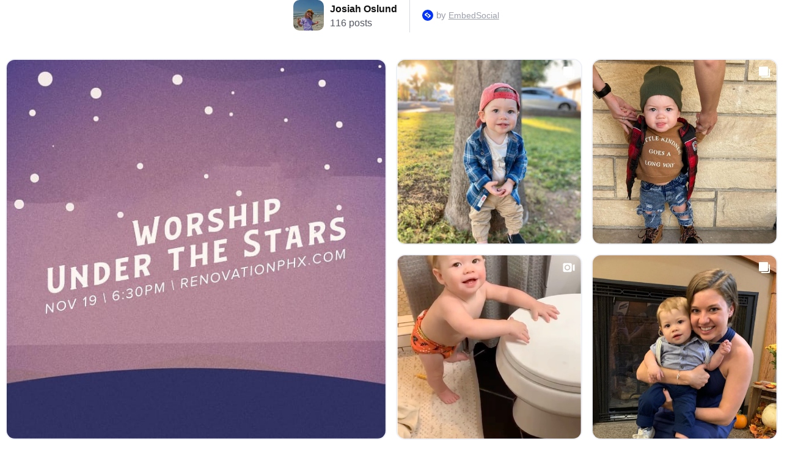

--- FILE ---
content_type: text/html; charset=UTF-8
request_url: https://embedsocial.com/facebook_album/pro_hashtag/89ce1e715c5fbbd38a0ecc6afb25f6ae0e3e97da/60
body_size: 20723
content:
<!DOCTYPE html>
        <html lang="en">
        <head>
        <meta charset="UTF-8" />
        <title>Embed Feed</title>
                <meta name="viewport" content="width=device-width, initial-scale=1, minimum-scale=1, maximum-scale=2">
                
                <style>
{ # config colors # }*,*:before,*:after{-webkit-box-sizing:border-box;-moz-box-sizing:border-box;box-sizing:border-box}body{-moz-osx-font-smoothing:grayscale;-webkit-font-smoothing:antialiased;font-family:"Roboto",sans-serif;font-size:15px;font-weight:400;margin:0;overflow-x:hidden}.container-fluid{margin-right:auto;margin-left:auto;padding-left:7.5px;padding-right:7.5px}.row{margin-left:-7.5px;margin-right:-7.5px}.container-fluid:before,.container-fluid:after,.row:before,.row:after{content:" ";display:table}.container-fluid:after,.row:after{clear:both}.col,.col-sm-12,.col-xxs-12,.col-lg-4,.col-md-6,.col-sm-6,.col-sm-8,.col-xs-24{min-height:1px;padding-left:7.5px;padding-right:7.5px;position:relative}.col,.col-xs-12,.col-xs-24{float:left}.col-xs-12{width:50%}.col-xs-24{width:100%}button:focus{outline:0}.fullwidth{max-width:100% !important}#es-header{margin-bottom:40px}#es-header .table-inline{display:-webkit-inline-box}#es-header .es-header-avatar{border-radius:10px;margin-right:10px;margin-bottom:0;object-fit:cover}#es-header .es-title{text-align:left;margin:5px 20px 5px 0;overflow:hidden;text-overflow:ellipsis;word-break:break-word}#es-header .border{height:44px;width:1px;background:#d6dae4}#es-header .es-num-posts{color:#525660;font-size:16px;text-align:left;margin-right:20px}#es-header .es-follow-btn{background-color:#0081ff;border:1px solid #0081ff;border-radius:5px;padding:12px 20px;display:inline-block;white-space:nowrap;color:#fff;font-weight:700;margin:0 20px}#es-header .es-follow-btn:hover{opacity:.8;cursor:pointer}.es-box{background-color:#FFFFFF;padding:25px;margin-bottom:15px;width:100%;border-radius:8px;border:2px solid #eef1f7;overflow:hidden;position:relative}.es-box[onclick]:hover{cursor:pointer}.table-block{display:table;width:100%}.table-cell{vertical-align:middle;display:table-cell;float:none}.f-table{height:100%;width:100%;display:table}.es-avatar{border-radius:50%;color:#fff;text-align:center;margin-bottom:15px;background-position:50%;background-size:cover;object-fit:cover}.avatar-36{width:36px;height:36px}.avatar-50{width:50px;height:50px}.avatar-60{width:60px;height:60px}.avatar-70{width:70px;height:70px}.avatar-80{width:80px;height:80px}.es-photo img{width:100%;height:auto}.es-username{color:#000000;font-size:18px;line-height:25px;word-break:break-word;word-wrap:break-word;font-weight:600}.es-username a,.es-username a:hover,.es-username a:focus .es-username a:active{color:#000000!important}.es-username svg{position:relative;top:2px}.es-text{line-height:1.5;word-break:break-word;word-wrap:break-word;margin-bottom:20px;color:#000000;white-space:pre-line}.text-center{text-align:center}.text-left{text-align:left}.text-right{text-align:right}.es-more{cursor:pointer;font-weight:600}.es-more:hover,.es-more:focus{text-decoration:underline}.es-date{font-size:12px;color:#525660;display:block}.es-logo{width:24px;height:24px;display:inline-block;background-size:contain;background-repeat:no-repeat}.btn-primary{color:#fff;background-color:#0081ff;border:1px solid #0081ff;float:right;display:inline-block;font-size:14px;border-radius:5px;padding:8px 14px;font-weight:700}.btn-primary:hover{opacity:.8;cursor:pointer}.es-load-btn{background-color:#0081ff;border:1px solid #0081ff;border-radius:5px;padding:12px 16px;position:relative;text-decoration:none;white-space:nowrap;vertical-align:middle;-ms-touch-action:manipulation;touch-action:manipulation;-webkit-user-select:none;-moz-user-select:none;-ms-user-select:none;user-select:none;font-weight:700;line-height:1.5;text-align:center;color:#fff;z-index:1}.es-load-btn:hover{opacity:.8;cursor:pointer}#f-load-more-btn{text-align:center;margin:20px 0;display:block}#f-loading-more-div{text-align:center;display:none;padding-top:15px;padding-bottom:10px}#f-loading-more-div img{height:40px}.f-next-page{display:none}.es-load-div{text-align:center;display:none;padding-top:100px;padding-bottom:100px}.es-load-div img{height:40px}.text-left{text-align:left}a,a:active{color:#0081FF;text-decoration:none}a:hover,a:focus{cursor:default}a[href]:hover,a[href]:focus{cursor:pointer;opacity:.8}.padding-0{padding:0}.padding-0-t{padding-top:0}.padding-27-t{padding-top:27px}.mt-0{margin-top:0 !important}.mb-0{margin-bottom:0}.mt-5{margin-top:5px}.mb-5{margin-bottom:5px}.mb-10{margin-bottom:10px}.mb-15{margin-bottom:15px}.mt-20{margin-top:20px}.mb-20{margin-bottom:20px}.mt-30{margin-top:30px}.mb-30{margin-bottom:30px}.mt-50{margin-top:50px}.new-pagination-button{text-decoration:none;font-size:14px}.new-espagination{border-radius:0;display:inline-block;margin:20px 0;padding-left:0}.new-espagination>li{display:block;float:left;margin:0 0 5px 5px}.new-espagination>li:first-child{margin-left:0}.new-espagination>li>a,.new-espagination>li>span{display:block;float:none;margin:0;color:#9ca0ac;font-weight:600;border:0;position:relative;padding:5px 11px;line-height:1.42857143;background-color:#fff;border-radius:5px}.new-espagination>li:first-child>a,.new-espagination>li:first-child>span{border-radius:5px}.new-espagination>li:last-child>a,.new-espagination>li:last-child>span{border-radius:5px}.new-espagination>li>a:hover,.new-espagination>li>span:hover,.new-espagination>li>a:focus,.new-espagination>li>span:focus{background-color:#eef1f7;color:#0081ff}.new-espagination>.active>a,.new-espagination>.active>span,.new-espagination>.active>a:hover,.new-espagination>.active>span:hover,.new-espagination>.active>a:focus,.new-espagination>.active>span:focus{width:30px;height:30px;color:#fff;background-color:#0081ff;z-index:3;cursor:default;border-color:#0081ff}.new-espagination>.disabled>span,.new-espagination>.disabled>a,.new-espagination>.disabled>a:hover,.new-espagination>.disabled>a:focus{background-color:#fff;border-color:#ddd;color:#c9c9c9;cursor:not-allowed;-webkit-box-shadow:none;box-shadow:none}.new-pagination-button-prev,.new-pagination-button-next{text-decoration:none;font-size:14px;background-color:#f9f9f9}.f-border-black-2:focus{border-radius:3px;border:2px solid #3d3d3d !important;outline:0}#es-mainwidget .es-tag-indicator{background:rgba(0,0,0,0.9);border-radius:30px;color:#fff;cursor:pointer;font-weight:500;font-size:16px;height:30px;left:8px;line-height:30px;position:absolute;top:8px;transition:all .1s ease;width:30px;z-index:999}#es-mainwidget .es-tag-indicator>svg{float:left;margin-left:6px;margin-top:6px;position:static !important}#es-mainwidget .es-tag-indicator>span{display:none;font-size:14px;padding-left:30px}#es-mainwidget .es-tag-indicator:hover{width:105px}#es-mainwidget .es-tag-indicator:hover>span{display:block}#es-mainwidget .es-tag-indicator-button{background:rgba(255,255,255,0.1);border:2px solid #fff;border-radius:3px;box-sizing:border-box;display:inline-block;font-size:14px;margin-bottom:10px;padding:6px 12px;white-space:initial}#es-mainwidget .es-tag-indicator-button svg{float:left;margin-right:2px;margin-top:2px;position:initial !important}#es-mainwidget .es-scroll-top-button{background:rgba(0,0,0,0.9);border:0;border-radius:30px;color:#fff;cursor:pointer;font-weight:500;opacity:0;padding:14px;position:fixed;right:0;transition:all .2s ease;z-index:999999}#es-mainwidget .es-scroll-top-button>svg{float:right;right:12px;top:12px}#es-mainwidget .es-scroll-top-button>p{float:left;font-size:14px;margin:0;opacity:0;padding-right:5px;position:absolute}#es-mainwidget .es-scroll-top-button:hover>p{left:16px;opacity:1;position:static;top:12px}@media screen and (max-width:768px){ #es-header .table-inline{display:table;width:100%}#es-header .border{display:none !important}#es-header .es-follow-btn{margin:0;float:right}}@media(max-width:576px){.col-full{width:100% !important}}@media(max-width:384px){.col-xxs-12{width:100%}}@media(min-width:992px){.col-lg-4{float:left;width:16.66666667%}.col-md-6,.col-sm-6{width:25%}}@media(min-width:769px){.col-sm-6,.col-sm-8,.col-sm-12{float:left}.col-sm-8{width:33.33333333%}.col-sm-12{width:50%}}.hidden-for-ie-visible-for-others{display:none}@media all and (-ms-high-contrast:none),(-ms-high-contrast:active){.hidden-for-ie-visible-for-others{display:none !important}}@supports not(-ms-high-contrast:none){.hidden-for-ie-visible-for-others{display:inline !important}}
    #es-new .row{margin-left:1.5px;margin-right:-15px}#es-new .es-subtitle svg{position:relative;top:2px}#es-new .es-box{border-radius:15px;margin-right:15px;padding:0}#es-new .es-box:hover{opacity:1;transition:all .2s ease}#es-new .f-clear{clear:both !important}#es-new .f-reorder{float:left}#es-new .f-vertical{margin-right:15px;width:calc(25% - 15px)}#es-new .f-vertical>div{float:unset;width:100%}#es-new .f-right{float:right !important}#es-new .es-photo{overflow:hidden;padding-top:100%;position:relative}#es-new .single-image{height:100%;left:50%;object-fit:cover;position:absolute;top:50%;transform:translate(-50%,-50%);width:100%}#es-new .es-photo svg{position:absolute;right:8px;top:8px;z-index:1}#es-new .es-text{align-items:center;background:rgba(0,0,0,0.8);display:flex;flex-direction:column;height:100%;justify-content:center;left:0;line-height:1.5;opacity:0;padding:35px;position:absolute;text-align:center;top:0;transition:all .2s ease;width:100%;word-break:break-word}#es-new .es-box:hover .es-text{background:rgba(0,0,0,0.8);color:#fff;opacity:1}#es-new .es-text-show{background:#fff;color:#000;opacity:1}#es-new .es-text span{display:-webkit-box;-webkit-line-clamp:3;-webkit-box-orient:vertical;overflow:hidden;text-overflow:ellipsis}#es-new .f-reorder.f-reorder-large .es-text span{-webkit-line-clamp:7}#es-new .es-logo{position:relative}#es-new .es-logo>svg{position:absolute;top:0;left:0}#es-new .btn-primary{bottom:10px;position:absolute;right:10px;z-index:1}#es-new #es-header .es-item{float:right}#es-new #es-header .es-free{border-left:1px solid #d6dae4;color:#9ca0ac;padding-left:20px}#es-new #es-header .es-free a.es-poweredby{text-decoration:underline}#es-new .es-free>.es-branding-header{float:left;margin-right:5px}#es-new .es-poweredby{color:#9ca0ac;font-size:14px}.es-free-align{float:left}@media(min-width:576px) and (max-width:768px){ #es-new .f-reorder{width:calc(50% - 15px)}#es-new .f-vertical{width:calc(50% - 15px)}}@media(max-width:768px){ #es-footer>.col-xs-24.text-left{text-align:center}}@media(min-width:768px) and (max-width:922px){ #es-new .es-text span{-webkit-line-clamp:2}#es-new .f-reorder.f-reorder-large .es-text span{-webkit-line-clamp:5}}@media screen and (min-width:768px){ #es-new .f-reorder{width:calc(25% - 15px)}#es-new .f-reorder.f-reorder-large{width:calc(50% - 15px)}}@media only screen and (max-width:576px){ #es-new .f-reorder.f-reorder-large .es-text span{-webkit-line-clamp:4}#es-new .f-vertical{width:100%}#es-new .f-reorder-large{float:unset !important}#es-new .es-free{line-height:1.5;text-align:initial}#es-new #es-footer{text-align:center}#es-new .row{margin-left:1.5px;margin-right:1.5px}}
    

#es-header .es-title {
    color:  #111111;     font-size: 16px;
        margin-top: 0;
    }


    #es-header .table-inline {
        display: -webkit-inline-box;
        width: unset;
    }



    
</style>
    </head>
    <body>
                    <div id="es-new" class="container-fluid">
                            <header role="banner" id="es-header" class="row">
                                                <div class="col-xs-24 text-center padding-0">
    <div class="table-inline">
                    <div class="table-cell avatar-50">
                <img class="es-header-avatar avatar-50" src="https://embedsocial.com/admin/mediacache/feed-media/17897/17897813313219077/image_0.jpeg" alt="Latest photo">
            </div>
                <div class="table-cell">
                            <h1 class="es-title">Josiah Oslund</h1>
                                        <div class="es-num-posts">116  posts </div>
                    </div>
                            <div class="es-free table-cell">
                <a target="_blank" href="https://embedsocial.com/blog/embed-instagram-feed-for-free/" class="es-branding-header" title="Embed Instagram Widget">
                    <svg width="18" height="18" viewBox="0 0 246 245" fill="none" xmlns="http://www.w3.org/2000/svg">
    <g clip-path="url(#embedsocial-logo)">
        <path d="M245.118 122.389C245.118 54.7954 190.322 0 122.729 0C55.1352 0 0.339844 54.7954 0.339844 122.389C0.339844 189.982 55.1352 244.778 122.729 244.778C190.322 244.778 245.118 189.982 245.118 122.389Z" fill="#0033FF"/>
        <path d="M122.729 82.1348V106.969C122.729 108.166 123.355 109.274 124.381 109.889L157.954 130.033C162.202 132.581 162.202 138.739 157.954 141.286L122.729 162.422V179.486C122.729 183.754 127.385 186.39 131.043 184.194L178.158 155.925C185.279 151.654 189.634 143.96 189.634 135.66C189.634 127.358 185.279 119.666 178.158 115.394L122.729 82.1348Z" fill="white"/>
        <path d="M87.5 103.267L122.728 82.1307V65.0669C122.728 60.7983 118.07 58.1626 114.411 60.3584L67.2959 88.6275C60.1755 92.8995 55.8203 100.592 55.8203 108.892C55.8203 117.195 60.1755 124.888 67.2959 129.159L122.728 162.418V137.583C122.728 136.387 122.1 135.28 121.073 134.665L87.5 114.52C83.2527 111.971 83.2527 105.816 87.5 103.267Z" fill="white"/>
    </g>
    <defs>
        <clipPath id="embedsocial-logo">
            <rect width="244.778" height="244.778" fill="white" transform="translate(0.338867)"/>
        </clipPath>
    </defs>
</svg>
                </a>
                by <a class="es-poweredby" target="_blank" href="https://embedsocial.com/social-media-aggregator/" title="Get Free Instagram Feed">EmbedSocial</a>
                            </div>
            </div>
</div>
                                    </header>
                        <main role="main" id="es-mainwidget" class="row f-post" >
                                    
    
        <div class="es-box f-type-instagram f-border-black-2 f-post-18183659119154061 f-reorder f-reorder-large " data-id="60"  onclick="showLightbox('0', '60', '18183659119154061', '24446970')" aria-label="Open post in lightbox." onkeydown="return event.keyCode != 13 || showLightbox('0', '60', '18183659119154061', '24446970')"  tabindex="0">
                    <div class="es-photo">
                <picture>
                                                                <source srcset="https://embedsocial.com/admin/feedcdn/feed-media/18183/18183659119154061/image_0_large.jpeg" type="image/jpeg">
                                        <img class="single-image" src="https://embedsocial.com/admin/feedcdn/feed-media/18183/18183659119154061/image_0.jpeg" height="456" width="456" alt="Photo post from josiah04.">
                </picture>
                            </div>
        
        
        <div class="es-text ">
                            <div class="es-logo mb-20" >
                                            <svg width="24" height="24" viewBox="0 0 30 30" fill="none" xmlns="http://www.w3.org/2000/svg" aria-label="Instagram logo.">
    <path d="M15.0049 0C8.74253 0 6.91103 0.00646208 6.55502 0.036003C5.26988 0.142858 4.47019 0.34526 3.59896 0.779143C2.92755 1.11263 2.39804 1.4992 1.87544 2.0411C0.923698 3.02933 0.346883 4.24513 0.138077 5.69033C0.0365572 6.39193 0.00702432 6.53502 0.00102545 10.1187C-0.00128181 11.3133 0.00102545 12.8854 0.00102545 14.9941C0.00102545 21.2531 0.00794722 23.0833 0.0379416 23.4387C0.141768 24.6896 0.337885 25.4765 0.753192 26.3374C1.54689 27.9852 3.06276 29.2222 4.84858 29.6838C5.46692 29.8431 6.14987 29.9308 7.02663 29.9723C7.3981 29.9885 11.1843 30 14.9728 30C18.7613 30 22.5499 29.9954 22.9121 29.9769C23.9273 29.9292 24.5168 29.85 25.1686 29.6815C26.966 29.2176 28.4541 27.9991 29.264 26.3282C29.6712 25.4881 29.8777 24.6711 29.9712 23.4855C29.9915 23.227 30 19.1058 30 14.9902C30 10.8738 29.9908 6.76026 29.9705 6.50178C29.8759 5.29706 29.6694 4.487 29.249 3.63077C28.9041 2.92986 28.521 2.40643 27.965 1.87124C26.9726 0.923155 25.759 0.346183 24.3128 0.13755C23.6121 0.0362338 23.4725 0.0062313 19.8871 0H15.0049Z" fill="url(#paint0_18183659119154061_radial_instagram)"></path>
    <path d="M15.0049 0C8.74253 0 6.91103 0.00646208 6.55502 0.036003C5.26988 0.142858 4.47019 0.34526 3.59896 0.779143C2.92755 1.11263 2.39804 1.4992 1.87544 2.0411C0.923698 3.02933 0.346883 4.24513 0.138077 5.69033C0.0365572 6.39193 0.00702432 6.53502 0.00102545 10.1187C-0.00128181 11.3133 0.00102545 12.8854 0.00102545 14.9941C0.00102545 21.2531 0.00794722 23.0833 0.0379416 23.4387C0.141768 24.6896 0.337885 25.4765 0.753192 26.3374C1.54689 27.9852 3.06276 29.2222 4.84858 29.6838C5.46692 29.8431 6.14987 29.9308 7.02663 29.9723C7.3981 29.9885 11.1843 30 14.9728 30C18.7613 30 22.5499 29.9954 22.9121 29.9769C23.9273 29.9292 24.5168 29.85 25.1686 29.6815C26.966 29.2176 28.4541 27.9991 29.264 26.3282C29.6712 25.4881 29.8777 24.6711 29.9712 23.4855C29.9915 23.227 30 19.1058 30 14.9902C30 10.8738 29.9908 6.76026 29.9705 6.50178C29.8759 5.29706 29.6694 4.487 29.249 3.63077C28.9041 2.92986 28.521 2.40643 27.965 1.87124C26.9726 0.923155 25.759 0.346183 24.3128 0.13755C23.6121 0.0362338 23.4725 0.0062313 19.8871 0H15.0049Z" fill="url(#paint1_18183659119154061_radial_instagram)"></path>
    <path d="M14.998 3.9234C11.9902 3.9234 11.6128 3.93656 10.4314 3.99033C9.25244 4.04433 8.44767 4.23104 7.74349 4.50499C7.01509 4.78794 6.39721 5.16643 5.78163 5.7824C5.16559 6.39815 4.7872 7.0162 4.50341 7.74457C4.22885 8.44917 4.04196 9.25439 3.98889 10.4333C3.93605 11.6149 3.92221 11.9927 3.92221 15.0013C3.92221 18.0098 3.93559 18.3862 3.98912 19.5679C4.04334 20.7472 4.23 21.5522 4.50364 22.2566C4.78674 22.9852 5.16513 23.6032 5.78094 24.219C6.39628 24.8352 7.01417 25.2146 7.74211 25.4975C8.44674 25.7715 9.25175 25.9582 10.4305 26.0122C11.6118 26.066 11.9891 26.0791 14.9966 26.0791C18.0046 26.0791 18.3809 26.066 19.5622 26.0122C20.7412 25.9582 21.5469 25.7715 22.2515 25.4975C22.9797 25.2146 23.5967 24.8352 24.212 24.219C24.828 23.6032 25.2064 22.9852 25.4902 22.2568C25.7625 21.5522 25.9494 20.747 26.0048 19.5681C26.0578 18.3865 26.0717 18.0098 26.0717 15.0013C26.0717 11.9927 26.0578 11.6151 26.0048 10.4335C25.9494 9.25416 25.7625 8.44917 25.4902 7.7448C25.2064 7.0162 24.828 6.39815 24.212 5.7824C23.596 5.1662 22.9799 4.7877 22.2508 4.50499C21.5448 4.23104 20.7396 4.04433 19.5606 3.99033C18.3793 3.93656 18.0032 3.9234 14.9945 3.9234H14.998ZM14.0045 5.91972C14.2993 5.91926 14.6284 5.91972 14.998 5.91972C17.955 5.91972 18.3054 5.93034 19.4731 5.98342C20.5529 6.03281 21.139 6.21329 21.5294 6.36492C22.0462 6.5657 22.4147 6.80572 22.802 7.19345C23.1897 7.58117 23.4296 7.95043 23.6308 8.4674C23.7824 8.85743 23.9631 9.44364 24.0122 10.5237C24.0653 11.6915 24.0768 12.0423 24.0768 14.9987C24.0768 17.9551 24.0653 18.3059 24.0122 19.4737C23.9628 20.5538 23.7824 21.14 23.6308 21.53C23.4301 22.047 23.1897 22.4151 22.802 22.8026C22.4144 23.1903 22.0464 23.4304 21.5294 23.6311C21.1394 23.7835 20.5529 23.9635 19.4731 24.0129C18.3057 24.066 17.955 24.0775 14.998 24.0775C12.0408 24.0775 11.6903 24.066 10.5228 24.0129C9.44302 23.963 8.85697 23.7825 8.46636 23.6309C7.94953 23.4301 7.58037 23.1901 7.19275 22.8024C6.80513 22.4147 6.56518 22.0463 6.36398 21.5291C6.2124 21.1391 6.03174 20.5529 5.98259 19.4728C5.92953 18.305 5.91891 17.9542 5.91891 14.996C5.91891 12.0377 5.92953 11.6888 5.98259 10.521C6.03197 9.44087 6.2124 8.85466 6.36398 8.46417C6.56471 7.9472 6.80513 7.57794 7.19275 7.19022C7.58037 6.80249 7.94953 6.56247 8.46636 6.36122C8.85674 6.2089 9.44302 6.02889 10.5228 5.97927C11.5445 5.93311 11.9404 5.91926 14.0045 5.91695V5.91972ZM20.9096 7.75911C20.1759 7.75911 19.5806 8.35385 19.5806 9.08799C19.5806 9.8219 20.1759 10.4173 20.9096 10.4173C21.6433 10.4173 22.2386 9.8219 22.2386 9.08799C22.2386 8.35408 21.6433 7.75865 20.9096 7.75865V7.75911ZM14.998 9.31232C11.8571 9.31232 9.31058 11.8595 9.31058 15.0013C9.31058 18.143 11.8571 20.6891 14.998 20.6891C18.1388 20.6891 20.6844 18.143 20.6844 15.0013C20.6844 11.8595 18.1386 9.31232 14.9977 9.31232H14.998ZM14.998 11.3086C17.0367 11.3086 18.6896 12.9618 18.6896 15.0013C18.6896 17.0405 17.0367 18.6939 14.998 18.6939C12.959 18.6939 11.3064 17.0405 11.3064 15.0013C11.3064 12.9618 12.959 11.3086 14.998 11.3086V11.3086Z" fill="white"></path>
    <defs>
        <radialGradient id="paint0_18183659119154061_radial_instagram" cx="0" cy="0" r="1" gradientUnits="userSpaceOnUse" gradientTransform="translate(7.96879 32.3106) rotate(-90) scale(29.7322 27.6533)">
            <stop stop-color="#FFDD55"></stop>
            <stop offset="0.1" stop-color="#FFDD55"></stop>
            <stop offset="0.5" stop-color="#FF543E"></stop>
            <stop offset="1" stop-color="#C837AB"></stop>
        </radialGradient>
        <radialGradient id="paint1_18183659119154061_radial_instagram" cx="0" cy="0" r="1" gradientUnits="userSpaceOnUse" gradientTransform="translate(-5.02516 2.16115) rotate(78.6806) scale(13.2904 54.7837)">
            <stop stop-color="#3771C8"></stop>
            <stop offset="0.128" stop-color="#3771C8"></stop>
            <stop offset="1" stop-color="#6600FF" stop-opacity="0"></stop>
        </radialGradient>
    </defs>
</svg>                                    </div>
                        <div class="es-date mb-10">November 19, 2021</div>
                            <span>
                                                                    Tonight y’all! The party starts at 6:30pm 🥳. renovationphx renoyouth
                                </span>
                                </div>
    </div>

        
        <div class="es-box f-type-instagram f-border-black-2 f-post-18246618106079000 f-reorder  " data-id="61"  onclick="showLightbox('1', '60', '18246618106079000', '24229599')" aria-label="Open post in lightbox." onkeydown="return event.keyCode != 13 || showLightbox('1', '60', '18246618106079000', '24229599')"  tabindex="0">
                    <div class="es-photo">
                <picture>
                                                                <source srcset="https://embedsocial.com/admin/feedcdn/feed-media/18246/18246618106079000/image_0.jpeg" type="image/jpeg">
                                        <img class="single-image" src="https://embedsocial.com/admin/feedcdn/feed-media/18246/18246618106079000/image_0.jpeg" height="456" width="456" alt="Carousel post from josiah04.">
                </picture>
                                    <svg width="24" height="24" viewBox="0 0 30 30" fill="none" xmlns="http://www.w3.org/2000/svg" aria-label="Representation icon for a carousel post.">
    <rect x="3.75" y="3.75" width="18.7419" height="18.7634" rx="1.54068" fill="white"></rect>
    <path fill-rule="evenodd" clip-rule="evenodd" d="M8.42297 23.7056V24.7094C8.42297 25.5603 9.11276 26.2501 9.96365 26.2501H24.6871C25.538 26.2501 26.2278 25.5603 26.2278 24.7094V9.96548C26.2278 9.11459 25.538 8.4248 24.6871 8.4248H23.6862V22.1649C23.6862 23.0158 22.9964 23.7056 22.1455 23.7056H8.42297Z" fill="white"></path>
</svg>                            </div>
        
        
        <div class="es-text ">
                            <div class="es-logo mb-20" >
                                            <svg width="24" height="24" viewBox="0 0 30 30" fill="none" xmlns="http://www.w3.org/2000/svg" aria-label="Instagram logo.">
    <path d="M15.0049 0C8.74253 0 6.91103 0.00646208 6.55502 0.036003C5.26988 0.142858 4.47019 0.34526 3.59896 0.779143C2.92755 1.11263 2.39804 1.4992 1.87544 2.0411C0.923698 3.02933 0.346883 4.24513 0.138077 5.69033C0.0365572 6.39193 0.00702432 6.53502 0.00102545 10.1187C-0.00128181 11.3133 0.00102545 12.8854 0.00102545 14.9941C0.00102545 21.2531 0.00794722 23.0833 0.0379416 23.4387C0.141768 24.6896 0.337885 25.4765 0.753192 26.3374C1.54689 27.9852 3.06276 29.2222 4.84858 29.6838C5.46692 29.8431 6.14987 29.9308 7.02663 29.9723C7.3981 29.9885 11.1843 30 14.9728 30C18.7613 30 22.5499 29.9954 22.9121 29.9769C23.9273 29.9292 24.5168 29.85 25.1686 29.6815C26.966 29.2176 28.4541 27.9991 29.264 26.3282C29.6712 25.4881 29.8777 24.6711 29.9712 23.4855C29.9915 23.227 30 19.1058 30 14.9902C30 10.8738 29.9908 6.76026 29.9705 6.50178C29.8759 5.29706 29.6694 4.487 29.249 3.63077C28.9041 2.92986 28.521 2.40643 27.965 1.87124C26.9726 0.923155 25.759 0.346183 24.3128 0.13755C23.6121 0.0362338 23.4725 0.0062313 19.8871 0H15.0049Z" fill="url(#paint0_18246618106079000_radial_instagram)"></path>
    <path d="M15.0049 0C8.74253 0 6.91103 0.00646208 6.55502 0.036003C5.26988 0.142858 4.47019 0.34526 3.59896 0.779143C2.92755 1.11263 2.39804 1.4992 1.87544 2.0411C0.923698 3.02933 0.346883 4.24513 0.138077 5.69033C0.0365572 6.39193 0.00702432 6.53502 0.00102545 10.1187C-0.00128181 11.3133 0.00102545 12.8854 0.00102545 14.9941C0.00102545 21.2531 0.00794722 23.0833 0.0379416 23.4387C0.141768 24.6896 0.337885 25.4765 0.753192 26.3374C1.54689 27.9852 3.06276 29.2222 4.84858 29.6838C5.46692 29.8431 6.14987 29.9308 7.02663 29.9723C7.3981 29.9885 11.1843 30 14.9728 30C18.7613 30 22.5499 29.9954 22.9121 29.9769C23.9273 29.9292 24.5168 29.85 25.1686 29.6815C26.966 29.2176 28.4541 27.9991 29.264 26.3282C29.6712 25.4881 29.8777 24.6711 29.9712 23.4855C29.9915 23.227 30 19.1058 30 14.9902C30 10.8738 29.9908 6.76026 29.9705 6.50178C29.8759 5.29706 29.6694 4.487 29.249 3.63077C28.9041 2.92986 28.521 2.40643 27.965 1.87124C26.9726 0.923155 25.759 0.346183 24.3128 0.13755C23.6121 0.0362338 23.4725 0.0062313 19.8871 0H15.0049Z" fill="url(#paint1_18246618106079000_radial_instagram)"></path>
    <path d="M14.998 3.9234C11.9902 3.9234 11.6128 3.93656 10.4314 3.99033C9.25244 4.04433 8.44767 4.23104 7.74349 4.50499C7.01509 4.78794 6.39721 5.16643 5.78163 5.7824C5.16559 6.39815 4.7872 7.0162 4.50341 7.74457C4.22885 8.44917 4.04196 9.25439 3.98889 10.4333C3.93605 11.6149 3.92221 11.9927 3.92221 15.0013C3.92221 18.0098 3.93559 18.3862 3.98912 19.5679C4.04334 20.7472 4.23 21.5522 4.50364 22.2566C4.78674 22.9852 5.16513 23.6032 5.78094 24.219C6.39628 24.8352 7.01417 25.2146 7.74211 25.4975C8.44674 25.7715 9.25175 25.9582 10.4305 26.0122C11.6118 26.066 11.9891 26.0791 14.9966 26.0791C18.0046 26.0791 18.3809 26.066 19.5622 26.0122C20.7412 25.9582 21.5469 25.7715 22.2515 25.4975C22.9797 25.2146 23.5967 24.8352 24.212 24.219C24.828 23.6032 25.2064 22.9852 25.4902 22.2568C25.7625 21.5522 25.9494 20.747 26.0048 19.5681C26.0578 18.3865 26.0717 18.0098 26.0717 15.0013C26.0717 11.9927 26.0578 11.6151 26.0048 10.4335C25.9494 9.25416 25.7625 8.44917 25.4902 7.7448C25.2064 7.0162 24.828 6.39815 24.212 5.7824C23.596 5.1662 22.9799 4.7877 22.2508 4.50499C21.5448 4.23104 20.7396 4.04433 19.5606 3.99033C18.3793 3.93656 18.0032 3.9234 14.9945 3.9234H14.998ZM14.0045 5.91972C14.2993 5.91926 14.6284 5.91972 14.998 5.91972C17.955 5.91972 18.3054 5.93034 19.4731 5.98342C20.5529 6.03281 21.139 6.21329 21.5294 6.36492C22.0462 6.5657 22.4147 6.80572 22.802 7.19345C23.1897 7.58117 23.4296 7.95043 23.6308 8.4674C23.7824 8.85743 23.9631 9.44364 24.0122 10.5237C24.0653 11.6915 24.0768 12.0423 24.0768 14.9987C24.0768 17.9551 24.0653 18.3059 24.0122 19.4737C23.9628 20.5538 23.7824 21.14 23.6308 21.53C23.4301 22.047 23.1897 22.4151 22.802 22.8026C22.4144 23.1903 22.0464 23.4304 21.5294 23.6311C21.1394 23.7835 20.5529 23.9635 19.4731 24.0129C18.3057 24.066 17.955 24.0775 14.998 24.0775C12.0408 24.0775 11.6903 24.066 10.5228 24.0129C9.44302 23.963 8.85697 23.7825 8.46636 23.6309C7.94953 23.4301 7.58037 23.1901 7.19275 22.8024C6.80513 22.4147 6.56518 22.0463 6.36398 21.5291C6.2124 21.1391 6.03174 20.5529 5.98259 19.4728C5.92953 18.305 5.91891 17.9542 5.91891 14.996C5.91891 12.0377 5.92953 11.6888 5.98259 10.521C6.03197 9.44087 6.2124 8.85466 6.36398 8.46417C6.56471 7.9472 6.80513 7.57794 7.19275 7.19022C7.58037 6.80249 7.94953 6.56247 8.46636 6.36122C8.85674 6.2089 9.44302 6.02889 10.5228 5.97927C11.5445 5.93311 11.9404 5.91926 14.0045 5.91695V5.91972ZM20.9096 7.75911C20.1759 7.75911 19.5806 8.35385 19.5806 9.08799C19.5806 9.8219 20.1759 10.4173 20.9096 10.4173C21.6433 10.4173 22.2386 9.8219 22.2386 9.08799C22.2386 8.35408 21.6433 7.75865 20.9096 7.75865V7.75911ZM14.998 9.31232C11.8571 9.31232 9.31058 11.8595 9.31058 15.0013C9.31058 18.143 11.8571 20.6891 14.998 20.6891C18.1388 20.6891 20.6844 18.143 20.6844 15.0013C20.6844 11.8595 18.1386 9.31232 14.9977 9.31232H14.998ZM14.998 11.3086C17.0367 11.3086 18.6896 12.9618 18.6896 15.0013C18.6896 17.0405 17.0367 18.6939 14.998 18.6939C12.959 18.6939 11.3064 17.0405 11.3064 15.0013C11.3064 12.9618 12.959 11.3086 14.998 11.3086V11.3086Z" fill="white"></path>
    <defs>
        <radialGradient id="paint0_18246618106079000_radial_instagram" cx="0" cy="0" r="1" gradientUnits="userSpaceOnUse" gradientTransform="translate(7.96879 32.3106) rotate(-90) scale(29.7322 27.6533)">
            <stop stop-color="#FFDD55"></stop>
            <stop offset="0.1" stop-color="#FFDD55"></stop>
            <stop offset="0.5" stop-color="#FF543E"></stop>
            <stop offset="1" stop-color="#C837AB"></stop>
        </radialGradient>
        <radialGradient id="paint1_18246618106079000_radial_instagram" cx="0" cy="0" r="1" gradientUnits="userSpaceOnUse" gradientTransform="translate(-5.02516 2.16115) rotate(78.6806) scale(13.2904 54.7837)">
            <stop stop-color="#3771C8"></stop>
            <stop offset="0.128" stop-color="#3771C8"></stop>
            <stop offset="1" stop-color="#6600FF" stop-opacity="0"></stop>
        </radialGradient>
    </defs>
</svg>                                    </div>
                        <div class="es-date mb-10">November 15, 2021</div>
                            <span>
                                                                                                                            I can’t believe this guy is 10 months old already! He’s changed so much and somehow is still the sam...
                                </span>
                                </div>
    </div>

        
        <div class="es-box f-type-instagram f-border-black-2 f-post-17913788615018295 f-reorder  " data-id="62"  onclick="showLightbox('2', '60', '17913788615018295', '23948097')" aria-label="Open post in lightbox." onkeydown="return event.keyCode != 13 || showLightbox('2', '60', '17913788615018295', '23948097')"  tabindex="0">
                    <div class="es-photo">
                <picture>
                                                                <source srcset="https://embedsocial.com/admin/feedcdn/feed-media/17913/17913788615018295/image_0.jpeg" type="image/jpeg">
                                        <img class="single-image" src="https://embedsocial.com/admin/feedcdn/feed-media/17913/17913788615018295/image_0.jpeg" height="456" width="456" alt="Carousel post from josiah04.">
                </picture>
                                    <svg width="24" height="24" viewBox="0 0 30 30" fill="none" xmlns="http://www.w3.org/2000/svg" aria-label="Representation icon for a carousel post.">
    <rect x="3.75" y="3.75" width="18.7419" height="18.7634" rx="1.54068" fill="white"></rect>
    <path fill-rule="evenodd" clip-rule="evenodd" d="M8.42297 23.7056V24.7094C8.42297 25.5603 9.11276 26.2501 9.96365 26.2501H24.6871C25.538 26.2501 26.2278 25.5603 26.2278 24.7094V9.96548C26.2278 9.11459 25.538 8.4248 24.6871 8.4248H23.6862V22.1649C23.6862 23.0158 22.9964 23.7056 22.1455 23.7056H8.42297Z" fill="white"></path>
</svg>                            </div>
        
        
        <div class="es-text ">
                            <div class="es-logo mb-20" >
                                            <svg width="24" height="24" viewBox="0 0 30 30" fill="none" xmlns="http://www.w3.org/2000/svg" aria-label="Instagram logo.">
    <path d="M15.0049 0C8.74253 0 6.91103 0.00646208 6.55502 0.036003C5.26988 0.142858 4.47019 0.34526 3.59896 0.779143C2.92755 1.11263 2.39804 1.4992 1.87544 2.0411C0.923698 3.02933 0.346883 4.24513 0.138077 5.69033C0.0365572 6.39193 0.00702432 6.53502 0.00102545 10.1187C-0.00128181 11.3133 0.00102545 12.8854 0.00102545 14.9941C0.00102545 21.2531 0.00794722 23.0833 0.0379416 23.4387C0.141768 24.6896 0.337885 25.4765 0.753192 26.3374C1.54689 27.9852 3.06276 29.2222 4.84858 29.6838C5.46692 29.8431 6.14987 29.9308 7.02663 29.9723C7.3981 29.9885 11.1843 30 14.9728 30C18.7613 30 22.5499 29.9954 22.9121 29.9769C23.9273 29.9292 24.5168 29.85 25.1686 29.6815C26.966 29.2176 28.4541 27.9991 29.264 26.3282C29.6712 25.4881 29.8777 24.6711 29.9712 23.4855C29.9915 23.227 30 19.1058 30 14.9902C30 10.8738 29.9908 6.76026 29.9705 6.50178C29.8759 5.29706 29.6694 4.487 29.249 3.63077C28.9041 2.92986 28.521 2.40643 27.965 1.87124C26.9726 0.923155 25.759 0.346183 24.3128 0.13755C23.6121 0.0362338 23.4725 0.0062313 19.8871 0H15.0049Z" fill="url(#paint0_17913788615018295_radial_instagram)"></path>
    <path d="M15.0049 0C8.74253 0 6.91103 0.00646208 6.55502 0.036003C5.26988 0.142858 4.47019 0.34526 3.59896 0.779143C2.92755 1.11263 2.39804 1.4992 1.87544 2.0411C0.923698 3.02933 0.346883 4.24513 0.138077 5.69033C0.0365572 6.39193 0.00702432 6.53502 0.00102545 10.1187C-0.00128181 11.3133 0.00102545 12.8854 0.00102545 14.9941C0.00102545 21.2531 0.00794722 23.0833 0.0379416 23.4387C0.141768 24.6896 0.337885 25.4765 0.753192 26.3374C1.54689 27.9852 3.06276 29.2222 4.84858 29.6838C5.46692 29.8431 6.14987 29.9308 7.02663 29.9723C7.3981 29.9885 11.1843 30 14.9728 30C18.7613 30 22.5499 29.9954 22.9121 29.9769C23.9273 29.9292 24.5168 29.85 25.1686 29.6815C26.966 29.2176 28.4541 27.9991 29.264 26.3282C29.6712 25.4881 29.8777 24.6711 29.9712 23.4855C29.9915 23.227 30 19.1058 30 14.9902C30 10.8738 29.9908 6.76026 29.9705 6.50178C29.8759 5.29706 29.6694 4.487 29.249 3.63077C28.9041 2.92986 28.521 2.40643 27.965 1.87124C26.9726 0.923155 25.759 0.346183 24.3128 0.13755C23.6121 0.0362338 23.4725 0.0062313 19.8871 0H15.0049Z" fill="url(#paint1_17913788615018295_radial_instagram)"></path>
    <path d="M14.998 3.9234C11.9902 3.9234 11.6128 3.93656 10.4314 3.99033C9.25244 4.04433 8.44767 4.23104 7.74349 4.50499C7.01509 4.78794 6.39721 5.16643 5.78163 5.7824C5.16559 6.39815 4.7872 7.0162 4.50341 7.74457C4.22885 8.44917 4.04196 9.25439 3.98889 10.4333C3.93605 11.6149 3.92221 11.9927 3.92221 15.0013C3.92221 18.0098 3.93559 18.3862 3.98912 19.5679C4.04334 20.7472 4.23 21.5522 4.50364 22.2566C4.78674 22.9852 5.16513 23.6032 5.78094 24.219C6.39628 24.8352 7.01417 25.2146 7.74211 25.4975C8.44674 25.7715 9.25175 25.9582 10.4305 26.0122C11.6118 26.066 11.9891 26.0791 14.9966 26.0791C18.0046 26.0791 18.3809 26.066 19.5622 26.0122C20.7412 25.9582 21.5469 25.7715 22.2515 25.4975C22.9797 25.2146 23.5967 24.8352 24.212 24.219C24.828 23.6032 25.2064 22.9852 25.4902 22.2568C25.7625 21.5522 25.9494 20.747 26.0048 19.5681C26.0578 18.3865 26.0717 18.0098 26.0717 15.0013C26.0717 11.9927 26.0578 11.6151 26.0048 10.4335C25.9494 9.25416 25.7625 8.44917 25.4902 7.7448C25.2064 7.0162 24.828 6.39815 24.212 5.7824C23.596 5.1662 22.9799 4.7877 22.2508 4.50499C21.5448 4.23104 20.7396 4.04433 19.5606 3.99033C18.3793 3.93656 18.0032 3.9234 14.9945 3.9234H14.998ZM14.0045 5.91972C14.2993 5.91926 14.6284 5.91972 14.998 5.91972C17.955 5.91972 18.3054 5.93034 19.4731 5.98342C20.5529 6.03281 21.139 6.21329 21.5294 6.36492C22.0462 6.5657 22.4147 6.80572 22.802 7.19345C23.1897 7.58117 23.4296 7.95043 23.6308 8.4674C23.7824 8.85743 23.9631 9.44364 24.0122 10.5237C24.0653 11.6915 24.0768 12.0423 24.0768 14.9987C24.0768 17.9551 24.0653 18.3059 24.0122 19.4737C23.9628 20.5538 23.7824 21.14 23.6308 21.53C23.4301 22.047 23.1897 22.4151 22.802 22.8026C22.4144 23.1903 22.0464 23.4304 21.5294 23.6311C21.1394 23.7835 20.5529 23.9635 19.4731 24.0129C18.3057 24.066 17.955 24.0775 14.998 24.0775C12.0408 24.0775 11.6903 24.066 10.5228 24.0129C9.44302 23.963 8.85697 23.7825 8.46636 23.6309C7.94953 23.4301 7.58037 23.1901 7.19275 22.8024C6.80513 22.4147 6.56518 22.0463 6.36398 21.5291C6.2124 21.1391 6.03174 20.5529 5.98259 19.4728C5.92953 18.305 5.91891 17.9542 5.91891 14.996C5.91891 12.0377 5.92953 11.6888 5.98259 10.521C6.03197 9.44087 6.2124 8.85466 6.36398 8.46417C6.56471 7.9472 6.80513 7.57794 7.19275 7.19022C7.58037 6.80249 7.94953 6.56247 8.46636 6.36122C8.85674 6.2089 9.44302 6.02889 10.5228 5.97927C11.5445 5.93311 11.9404 5.91926 14.0045 5.91695V5.91972ZM20.9096 7.75911C20.1759 7.75911 19.5806 8.35385 19.5806 9.08799C19.5806 9.8219 20.1759 10.4173 20.9096 10.4173C21.6433 10.4173 22.2386 9.8219 22.2386 9.08799C22.2386 8.35408 21.6433 7.75865 20.9096 7.75865V7.75911ZM14.998 9.31232C11.8571 9.31232 9.31058 11.8595 9.31058 15.0013C9.31058 18.143 11.8571 20.6891 14.998 20.6891C18.1388 20.6891 20.6844 18.143 20.6844 15.0013C20.6844 11.8595 18.1386 9.31232 14.9977 9.31232H14.998ZM14.998 11.3086C17.0367 11.3086 18.6896 12.9618 18.6896 15.0013C18.6896 17.0405 17.0367 18.6939 14.998 18.6939C12.959 18.6939 11.3064 17.0405 11.3064 15.0013C11.3064 12.9618 12.959 11.3086 14.998 11.3086V11.3086Z" fill="white"></path>
    <defs>
        <radialGradient id="paint0_17913788615018295_radial_instagram" cx="0" cy="0" r="1" gradientUnits="userSpaceOnUse" gradientTransform="translate(7.96879 32.3106) rotate(-90) scale(29.7322 27.6533)">
            <stop stop-color="#FFDD55"></stop>
            <stop offset="0.1" stop-color="#FFDD55"></stop>
            <stop offset="0.5" stop-color="#FF543E"></stop>
            <stop offset="1" stop-color="#C837AB"></stop>
        </radialGradient>
        <radialGradient id="paint1_17913788615018295_radial_instagram" cx="0" cy="0" r="1" gradientUnits="userSpaceOnUse" gradientTransform="translate(-5.02516 2.16115) rotate(78.6806) scale(13.2904 54.7837)">
            <stop stop-color="#3771C8"></stop>
            <stop offset="0.128" stop-color="#3771C8"></stop>
            <stop offset="1" stop-color="#6600FF" stop-opacity="0"></stop>
        </radialGradient>
    </defs>
</svg>                                    </div>
                        <div class="es-date mb-10">November 07, 2021</div>
                            <span>
                                                                    Not ALL smiles this morning - but still cute in his FALL garb 😂🍂🍁
                                </span>
                                </div>
    </div>

        
        <div class="es-box f-type-instagram f-border-black-2 f-post-18023587651323194 f-reorder  " data-id="63"  onclick="showLightbox('3', '60', '18023587651323194', '23300683')" aria-label="Open post in lightbox." onkeydown="return event.keyCode != 13 || showLightbox('3', '60', '18023587651323194', '23300683')"  tabindex="0">
                    <div class="es-photo">
                <picture>
                                                            <img class="single-image" src="https://embedsocial.com/admin/feedcdn/feed-media/18023/18023587651323194/image_0.png" height="456" width="456" alt="Video post from josiah04.">
                </picture>
                                    <svg width="24" height="24" viewBox="0 0 30 30" fill="none" xmlns="http://www.w3.org/2000/svg" aria-label="Representation icon for a video post.">
    <path fill-rule="evenodd" clip-rule="evenodd" d="M5.70533 6C4.21122 6 3 7.21122 3 8.70533V21.2947C3 22.7888 4.21122 24 5.70533 24H18.2947C19.7888 24 21 22.7888 21 21.2947V8.70533C21 7.21122 19.7888 6 18.2947 6H5.70533ZM15.6857 14.9841C15.6857 16.9913 14.0466 18.6384 12 18.6384C9.95334 18.6384 8.31429 16.9913 8.31429 14.9841C8.31429 12.9769 9.95334 11.3297 12 11.3297C14.0466 11.3297 15.6857 12.9769 15.6857 14.9841ZM17.8877 14.9841C17.8877 18.2185 15.2517 20.8405 12 20.8405C8.74829 20.8405 6.11228 18.2185 6.11228 14.9841C6.11228 11.7497 8.74829 9.12769 12 9.12769C15.2517 9.12769 17.8877 11.7497 17.8877 14.9841Z" fill="white"/>
    <path d="M23 10.8706C23 10.4291 23.2424 10.0233 23.6311 9.81403L25.8207 8.635C26.3537 8.348 27 8.73403 27 9.33937V20.9561C27 21.4825 26.5003 21.8655 25.992 21.7286L23.888 21.1622C23.3641 21.0211 23 20.546 23 20.0034V10.8706Z" fill="white"/>
</svg>                            </div>
        
        
        <div class="es-text ">
                            <div class="es-logo mb-20" >
                                            <svg width="24" height="24" viewBox="0 0 30 30" fill="none" xmlns="http://www.w3.org/2000/svg" aria-label="Instagram logo.">
    <path d="M15.0049 0C8.74253 0 6.91103 0.00646208 6.55502 0.036003C5.26988 0.142858 4.47019 0.34526 3.59896 0.779143C2.92755 1.11263 2.39804 1.4992 1.87544 2.0411C0.923698 3.02933 0.346883 4.24513 0.138077 5.69033C0.0365572 6.39193 0.00702432 6.53502 0.00102545 10.1187C-0.00128181 11.3133 0.00102545 12.8854 0.00102545 14.9941C0.00102545 21.2531 0.00794722 23.0833 0.0379416 23.4387C0.141768 24.6896 0.337885 25.4765 0.753192 26.3374C1.54689 27.9852 3.06276 29.2222 4.84858 29.6838C5.46692 29.8431 6.14987 29.9308 7.02663 29.9723C7.3981 29.9885 11.1843 30 14.9728 30C18.7613 30 22.5499 29.9954 22.9121 29.9769C23.9273 29.9292 24.5168 29.85 25.1686 29.6815C26.966 29.2176 28.4541 27.9991 29.264 26.3282C29.6712 25.4881 29.8777 24.6711 29.9712 23.4855C29.9915 23.227 30 19.1058 30 14.9902C30 10.8738 29.9908 6.76026 29.9705 6.50178C29.8759 5.29706 29.6694 4.487 29.249 3.63077C28.9041 2.92986 28.521 2.40643 27.965 1.87124C26.9726 0.923155 25.759 0.346183 24.3128 0.13755C23.6121 0.0362338 23.4725 0.0062313 19.8871 0H15.0049Z" fill="url(#paint0_18023587651323194_radial_instagram)"></path>
    <path d="M15.0049 0C8.74253 0 6.91103 0.00646208 6.55502 0.036003C5.26988 0.142858 4.47019 0.34526 3.59896 0.779143C2.92755 1.11263 2.39804 1.4992 1.87544 2.0411C0.923698 3.02933 0.346883 4.24513 0.138077 5.69033C0.0365572 6.39193 0.00702432 6.53502 0.00102545 10.1187C-0.00128181 11.3133 0.00102545 12.8854 0.00102545 14.9941C0.00102545 21.2531 0.00794722 23.0833 0.0379416 23.4387C0.141768 24.6896 0.337885 25.4765 0.753192 26.3374C1.54689 27.9852 3.06276 29.2222 4.84858 29.6838C5.46692 29.8431 6.14987 29.9308 7.02663 29.9723C7.3981 29.9885 11.1843 30 14.9728 30C18.7613 30 22.5499 29.9954 22.9121 29.9769C23.9273 29.9292 24.5168 29.85 25.1686 29.6815C26.966 29.2176 28.4541 27.9991 29.264 26.3282C29.6712 25.4881 29.8777 24.6711 29.9712 23.4855C29.9915 23.227 30 19.1058 30 14.9902C30 10.8738 29.9908 6.76026 29.9705 6.50178C29.8759 5.29706 29.6694 4.487 29.249 3.63077C28.9041 2.92986 28.521 2.40643 27.965 1.87124C26.9726 0.923155 25.759 0.346183 24.3128 0.13755C23.6121 0.0362338 23.4725 0.0062313 19.8871 0H15.0049Z" fill="url(#paint1_18023587651323194_radial_instagram)"></path>
    <path d="M14.998 3.9234C11.9902 3.9234 11.6128 3.93656 10.4314 3.99033C9.25244 4.04433 8.44767 4.23104 7.74349 4.50499C7.01509 4.78794 6.39721 5.16643 5.78163 5.7824C5.16559 6.39815 4.7872 7.0162 4.50341 7.74457C4.22885 8.44917 4.04196 9.25439 3.98889 10.4333C3.93605 11.6149 3.92221 11.9927 3.92221 15.0013C3.92221 18.0098 3.93559 18.3862 3.98912 19.5679C4.04334 20.7472 4.23 21.5522 4.50364 22.2566C4.78674 22.9852 5.16513 23.6032 5.78094 24.219C6.39628 24.8352 7.01417 25.2146 7.74211 25.4975C8.44674 25.7715 9.25175 25.9582 10.4305 26.0122C11.6118 26.066 11.9891 26.0791 14.9966 26.0791C18.0046 26.0791 18.3809 26.066 19.5622 26.0122C20.7412 25.9582 21.5469 25.7715 22.2515 25.4975C22.9797 25.2146 23.5967 24.8352 24.212 24.219C24.828 23.6032 25.2064 22.9852 25.4902 22.2568C25.7625 21.5522 25.9494 20.747 26.0048 19.5681C26.0578 18.3865 26.0717 18.0098 26.0717 15.0013C26.0717 11.9927 26.0578 11.6151 26.0048 10.4335C25.9494 9.25416 25.7625 8.44917 25.4902 7.7448C25.2064 7.0162 24.828 6.39815 24.212 5.7824C23.596 5.1662 22.9799 4.7877 22.2508 4.50499C21.5448 4.23104 20.7396 4.04433 19.5606 3.99033C18.3793 3.93656 18.0032 3.9234 14.9945 3.9234H14.998ZM14.0045 5.91972C14.2993 5.91926 14.6284 5.91972 14.998 5.91972C17.955 5.91972 18.3054 5.93034 19.4731 5.98342C20.5529 6.03281 21.139 6.21329 21.5294 6.36492C22.0462 6.5657 22.4147 6.80572 22.802 7.19345C23.1897 7.58117 23.4296 7.95043 23.6308 8.4674C23.7824 8.85743 23.9631 9.44364 24.0122 10.5237C24.0653 11.6915 24.0768 12.0423 24.0768 14.9987C24.0768 17.9551 24.0653 18.3059 24.0122 19.4737C23.9628 20.5538 23.7824 21.14 23.6308 21.53C23.4301 22.047 23.1897 22.4151 22.802 22.8026C22.4144 23.1903 22.0464 23.4304 21.5294 23.6311C21.1394 23.7835 20.5529 23.9635 19.4731 24.0129C18.3057 24.066 17.955 24.0775 14.998 24.0775C12.0408 24.0775 11.6903 24.066 10.5228 24.0129C9.44302 23.963 8.85697 23.7825 8.46636 23.6309C7.94953 23.4301 7.58037 23.1901 7.19275 22.8024C6.80513 22.4147 6.56518 22.0463 6.36398 21.5291C6.2124 21.1391 6.03174 20.5529 5.98259 19.4728C5.92953 18.305 5.91891 17.9542 5.91891 14.996C5.91891 12.0377 5.92953 11.6888 5.98259 10.521C6.03197 9.44087 6.2124 8.85466 6.36398 8.46417C6.56471 7.9472 6.80513 7.57794 7.19275 7.19022C7.58037 6.80249 7.94953 6.56247 8.46636 6.36122C8.85674 6.2089 9.44302 6.02889 10.5228 5.97927C11.5445 5.93311 11.9404 5.91926 14.0045 5.91695V5.91972ZM20.9096 7.75911C20.1759 7.75911 19.5806 8.35385 19.5806 9.08799C19.5806 9.8219 20.1759 10.4173 20.9096 10.4173C21.6433 10.4173 22.2386 9.8219 22.2386 9.08799C22.2386 8.35408 21.6433 7.75865 20.9096 7.75865V7.75911ZM14.998 9.31232C11.8571 9.31232 9.31058 11.8595 9.31058 15.0013C9.31058 18.143 11.8571 20.6891 14.998 20.6891C18.1388 20.6891 20.6844 18.143 20.6844 15.0013C20.6844 11.8595 18.1386 9.31232 14.9977 9.31232H14.998ZM14.998 11.3086C17.0367 11.3086 18.6896 12.9618 18.6896 15.0013C18.6896 17.0405 17.0367 18.6939 14.998 18.6939C12.959 18.6939 11.3064 17.0405 11.3064 15.0013C11.3064 12.9618 12.959 11.3086 14.998 11.3086V11.3086Z" fill="white"></path>
    <defs>
        <radialGradient id="paint0_18023587651323194_radial_instagram" cx="0" cy="0" r="1" gradientUnits="userSpaceOnUse" gradientTransform="translate(7.96879 32.3106) rotate(-90) scale(29.7322 27.6533)">
            <stop stop-color="#FFDD55"></stop>
            <stop offset="0.1" stop-color="#FFDD55"></stop>
            <stop offset="0.5" stop-color="#FF543E"></stop>
            <stop offset="1" stop-color="#C837AB"></stop>
        </radialGradient>
        <radialGradient id="paint1_18023587651323194_radial_instagram" cx="0" cy="0" r="1" gradientUnits="userSpaceOnUse" gradientTransform="translate(-5.02516 2.16115) rotate(78.6806) scale(13.2904 54.7837)">
            <stop stop-color="#3771C8"></stop>
            <stop offset="0.128" stop-color="#3771C8"></stop>
            <stop offset="1" stop-color="#6600FF" stop-opacity="0"></stop>
        </radialGradient>
    </defs>
</svg>                                    </div>
                        <div class="es-date mb-10">October 23, 2021</div>
                            <span>
                                                                                                                            Little Drummer Boy in the making… now it won’t be rude next time I tell him to “beat it” 😜. #dadjoke...
                                </span>
                                </div>
    </div>

        
        <div class="es-box f-type-instagram f-border-black-2 f-post-17938580869644180 f-reorder  " data-id="64"  onclick="showLightbox('4', '60', '17938580869644180', '23044428')" aria-label="Open post in lightbox." onkeydown="return event.keyCode != 13 || showLightbox('4', '60', '17938580869644180', '23044428')"  tabindex="0">
                    <div class="es-photo">
                <picture>
                                                                <source srcset="https://embedsocial.com/admin/feedcdn/feed-media/17938/17938580869644180/image_0.jpeg" type="image/jpeg">
                                        <img class="single-image" src="https://embedsocial.com/admin/feedcdn/feed-media/17938/17938580869644180/image_0.jpeg" height="456" width="456" alt="Carousel post from josiah04.">
                </picture>
                                    <svg width="24" height="24" viewBox="0 0 30 30" fill="none" xmlns="http://www.w3.org/2000/svg" aria-label="Representation icon for a carousel post.">
    <rect x="3.75" y="3.75" width="18.7419" height="18.7634" rx="1.54068" fill="white"></rect>
    <path fill-rule="evenodd" clip-rule="evenodd" d="M8.42297 23.7056V24.7094C8.42297 25.5603 9.11276 26.2501 9.96365 26.2501H24.6871C25.538 26.2501 26.2278 25.5603 26.2278 24.7094V9.96548C26.2278 9.11459 25.538 8.4248 24.6871 8.4248H23.6862V22.1649C23.6862 23.0158 22.9964 23.7056 22.1455 23.7056H8.42297Z" fill="white"></path>
</svg>                            </div>
        
        
        <div class="es-text ">
                            <div class="es-logo mb-20" >
                                            <svg width="24" height="24" viewBox="0 0 30 30" fill="none" xmlns="http://www.w3.org/2000/svg" aria-label="Instagram logo.">
    <path d="M15.0049 0C8.74253 0 6.91103 0.00646208 6.55502 0.036003C5.26988 0.142858 4.47019 0.34526 3.59896 0.779143C2.92755 1.11263 2.39804 1.4992 1.87544 2.0411C0.923698 3.02933 0.346883 4.24513 0.138077 5.69033C0.0365572 6.39193 0.00702432 6.53502 0.00102545 10.1187C-0.00128181 11.3133 0.00102545 12.8854 0.00102545 14.9941C0.00102545 21.2531 0.00794722 23.0833 0.0379416 23.4387C0.141768 24.6896 0.337885 25.4765 0.753192 26.3374C1.54689 27.9852 3.06276 29.2222 4.84858 29.6838C5.46692 29.8431 6.14987 29.9308 7.02663 29.9723C7.3981 29.9885 11.1843 30 14.9728 30C18.7613 30 22.5499 29.9954 22.9121 29.9769C23.9273 29.9292 24.5168 29.85 25.1686 29.6815C26.966 29.2176 28.4541 27.9991 29.264 26.3282C29.6712 25.4881 29.8777 24.6711 29.9712 23.4855C29.9915 23.227 30 19.1058 30 14.9902C30 10.8738 29.9908 6.76026 29.9705 6.50178C29.8759 5.29706 29.6694 4.487 29.249 3.63077C28.9041 2.92986 28.521 2.40643 27.965 1.87124C26.9726 0.923155 25.759 0.346183 24.3128 0.13755C23.6121 0.0362338 23.4725 0.0062313 19.8871 0H15.0049Z" fill="url(#paint0_17938580869644180_radial_instagram)"></path>
    <path d="M15.0049 0C8.74253 0 6.91103 0.00646208 6.55502 0.036003C5.26988 0.142858 4.47019 0.34526 3.59896 0.779143C2.92755 1.11263 2.39804 1.4992 1.87544 2.0411C0.923698 3.02933 0.346883 4.24513 0.138077 5.69033C0.0365572 6.39193 0.00702432 6.53502 0.00102545 10.1187C-0.00128181 11.3133 0.00102545 12.8854 0.00102545 14.9941C0.00102545 21.2531 0.00794722 23.0833 0.0379416 23.4387C0.141768 24.6896 0.337885 25.4765 0.753192 26.3374C1.54689 27.9852 3.06276 29.2222 4.84858 29.6838C5.46692 29.8431 6.14987 29.9308 7.02663 29.9723C7.3981 29.9885 11.1843 30 14.9728 30C18.7613 30 22.5499 29.9954 22.9121 29.9769C23.9273 29.9292 24.5168 29.85 25.1686 29.6815C26.966 29.2176 28.4541 27.9991 29.264 26.3282C29.6712 25.4881 29.8777 24.6711 29.9712 23.4855C29.9915 23.227 30 19.1058 30 14.9902C30 10.8738 29.9908 6.76026 29.9705 6.50178C29.8759 5.29706 29.6694 4.487 29.249 3.63077C28.9041 2.92986 28.521 2.40643 27.965 1.87124C26.9726 0.923155 25.759 0.346183 24.3128 0.13755C23.6121 0.0362338 23.4725 0.0062313 19.8871 0H15.0049Z" fill="url(#paint1_17938580869644180_radial_instagram)"></path>
    <path d="M14.998 3.9234C11.9902 3.9234 11.6128 3.93656 10.4314 3.99033C9.25244 4.04433 8.44767 4.23104 7.74349 4.50499C7.01509 4.78794 6.39721 5.16643 5.78163 5.7824C5.16559 6.39815 4.7872 7.0162 4.50341 7.74457C4.22885 8.44917 4.04196 9.25439 3.98889 10.4333C3.93605 11.6149 3.92221 11.9927 3.92221 15.0013C3.92221 18.0098 3.93559 18.3862 3.98912 19.5679C4.04334 20.7472 4.23 21.5522 4.50364 22.2566C4.78674 22.9852 5.16513 23.6032 5.78094 24.219C6.39628 24.8352 7.01417 25.2146 7.74211 25.4975C8.44674 25.7715 9.25175 25.9582 10.4305 26.0122C11.6118 26.066 11.9891 26.0791 14.9966 26.0791C18.0046 26.0791 18.3809 26.066 19.5622 26.0122C20.7412 25.9582 21.5469 25.7715 22.2515 25.4975C22.9797 25.2146 23.5967 24.8352 24.212 24.219C24.828 23.6032 25.2064 22.9852 25.4902 22.2568C25.7625 21.5522 25.9494 20.747 26.0048 19.5681C26.0578 18.3865 26.0717 18.0098 26.0717 15.0013C26.0717 11.9927 26.0578 11.6151 26.0048 10.4335C25.9494 9.25416 25.7625 8.44917 25.4902 7.7448C25.2064 7.0162 24.828 6.39815 24.212 5.7824C23.596 5.1662 22.9799 4.7877 22.2508 4.50499C21.5448 4.23104 20.7396 4.04433 19.5606 3.99033C18.3793 3.93656 18.0032 3.9234 14.9945 3.9234H14.998ZM14.0045 5.91972C14.2993 5.91926 14.6284 5.91972 14.998 5.91972C17.955 5.91972 18.3054 5.93034 19.4731 5.98342C20.5529 6.03281 21.139 6.21329 21.5294 6.36492C22.0462 6.5657 22.4147 6.80572 22.802 7.19345C23.1897 7.58117 23.4296 7.95043 23.6308 8.4674C23.7824 8.85743 23.9631 9.44364 24.0122 10.5237C24.0653 11.6915 24.0768 12.0423 24.0768 14.9987C24.0768 17.9551 24.0653 18.3059 24.0122 19.4737C23.9628 20.5538 23.7824 21.14 23.6308 21.53C23.4301 22.047 23.1897 22.4151 22.802 22.8026C22.4144 23.1903 22.0464 23.4304 21.5294 23.6311C21.1394 23.7835 20.5529 23.9635 19.4731 24.0129C18.3057 24.066 17.955 24.0775 14.998 24.0775C12.0408 24.0775 11.6903 24.066 10.5228 24.0129C9.44302 23.963 8.85697 23.7825 8.46636 23.6309C7.94953 23.4301 7.58037 23.1901 7.19275 22.8024C6.80513 22.4147 6.56518 22.0463 6.36398 21.5291C6.2124 21.1391 6.03174 20.5529 5.98259 19.4728C5.92953 18.305 5.91891 17.9542 5.91891 14.996C5.91891 12.0377 5.92953 11.6888 5.98259 10.521C6.03197 9.44087 6.2124 8.85466 6.36398 8.46417C6.56471 7.9472 6.80513 7.57794 7.19275 7.19022C7.58037 6.80249 7.94953 6.56247 8.46636 6.36122C8.85674 6.2089 9.44302 6.02889 10.5228 5.97927C11.5445 5.93311 11.9404 5.91926 14.0045 5.91695V5.91972ZM20.9096 7.75911C20.1759 7.75911 19.5806 8.35385 19.5806 9.08799C19.5806 9.8219 20.1759 10.4173 20.9096 10.4173C21.6433 10.4173 22.2386 9.8219 22.2386 9.08799C22.2386 8.35408 21.6433 7.75865 20.9096 7.75865V7.75911ZM14.998 9.31232C11.8571 9.31232 9.31058 11.8595 9.31058 15.0013C9.31058 18.143 11.8571 20.6891 14.998 20.6891C18.1388 20.6891 20.6844 18.143 20.6844 15.0013C20.6844 11.8595 18.1386 9.31232 14.9977 9.31232H14.998ZM14.998 11.3086C17.0367 11.3086 18.6896 12.9618 18.6896 15.0013C18.6896 17.0405 17.0367 18.6939 14.998 18.6939C12.959 18.6939 11.3064 17.0405 11.3064 15.0013C11.3064 12.9618 12.959 11.3086 14.998 11.3086V11.3086Z" fill="white"></path>
    <defs>
        <radialGradient id="paint0_17938580869644180_radial_instagram" cx="0" cy="0" r="1" gradientUnits="userSpaceOnUse" gradientTransform="translate(7.96879 32.3106) rotate(-90) scale(29.7322 27.6533)">
            <stop stop-color="#FFDD55"></stop>
            <stop offset="0.1" stop-color="#FFDD55"></stop>
            <stop offset="0.5" stop-color="#FF543E"></stop>
            <stop offset="1" stop-color="#C837AB"></stop>
        </radialGradient>
        <radialGradient id="paint1_17938580869644180_radial_instagram" cx="0" cy="0" r="1" gradientUnits="userSpaceOnUse" gradientTransform="translate(-5.02516 2.16115) rotate(78.6806) scale(13.2904 54.7837)">
            <stop stop-color="#3771C8"></stop>
            <stop offset="0.128" stop-color="#3771C8"></stop>
            <stop offset="1" stop-color="#6600FF" stop-opacity="0"></stop>
        </radialGradient>
    </defs>
</svg>                                    </div>
                        <div class="es-date mb-10">October 17, 2021</div>
                            <span>
                                                                                                                            Happy Birthday to my beautiful bride 😘❤️

I love your sense of ADVENTURE: Spontaneous road trips (oh...
                                </span>
                                </div>
    </div>

        
        <div class="es-box f-type-instagram f-border-black-2 f-post-18170246041082603 f-reorder f-reorder-large f-right" data-id="65"  onclick="showLightbox('5', '60', '18170246041082603', '22130928')" aria-label="Open post in lightbox." onkeydown="return event.keyCode != 13 || showLightbox('5', '60', '18170246041082603', '22130928')"  tabindex="0">
                    <div class="es-photo">
                <picture>
                                                            <img class="single-image" src="https://embedsocial.com/admin/feedcdn/feed-media/18170/18170246041082603/image_0.png" height="456" width="456" alt="Carousel post from josiah04.">
                </picture>
                                    <svg width="24" height="24" viewBox="0 0 30 30" fill="none" xmlns="http://www.w3.org/2000/svg" aria-label="Representation icon for a carousel post.">
    <rect x="3.75" y="3.75" width="18.7419" height="18.7634" rx="1.54068" fill="white"></rect>
    <path fill-rule="evenodd" clip-rule="evenodd" d="M8.42297 23.7056V24.7094C8.42297 25.5603 9.11276 26.2501 9.96365 26.2501H24.6871C25.538 26.2501 26.2278 25.5603 26.2278 24.7094V9.96548C26.2278 9.11459 25.538 8.4248 24.6871 8.4248H23.6862V22.1649C23.6862 23.0158 22.9964 23.7056 22.1455 23.7056H8.42297Z" fill="white"></path>
</svg>                            </div>
        
        
        <div class="es-text ">
                            <div class="es-logo mb-20" >
                                            <svg width="24" height="24" viewBox="0 0 30 30" fill="none" xmlns="http://www.w3.org/2000/svg" aria-label="Instagram logo.">
    <path d="M15.0049 0C8.74253 0 6.91103 0.00646208 6.55502 0.036003C5.26988 0.142858 4.47019 0.34526 3.59896 0.779143C2.92755 1.11263 2.39804 1.4992 1.87544 2.0411C0.923698 3.02933 0.346883 4.24513 0.138077 5.69033C0.0365572 6.39193 0.00702432 6.53502 0.00102545 10.1187C-0.00128181 11.3133 0.00102545 12.8854 0.00102545 14.9941C0.00102545 21.2531 0.00794722 23.0833 0.0379416 23.4387C0.141768 24.6896 0.337885 25.4765 0.753192 26.3374C1.54689 27.9852 3.06276 29.2222 4.84858 29.6838C5.46692 29.8431 6.14987 29.9308 7.02663 29.9723C7.3981 29.9885 11.1843 30 14.9728 30C18.7613 30 22.5499 29.9954 22.9121 29.9769C23.9273 29.9292 24.5168 29.85 25.1686 29.6815C26.966 29.2176 28.4541 27.9991 29.264 26.3282C29.6712 25.4881 29.8777 24.6711 29.9712 23.4855C29.9915 23.227 30 19.1058 30 14.9902C30 10.8738 29.9908 6.76026 29.9705 6.50178C29.8759 5.29706 29.6694 4.487 29.249 3.63077C28.9041 2.92986 28.521 2.40643 27.965 1.87124C26.9726 0.923155 25.759 0.346183 24.3128 0.13755C23.6121 0.0362338 23.4725 0.0062313 19.8871 0H15.0049Z" fill="url(#paint0_18170246041082603_radial_instagram)"></path>
    <path d="M15.0049 0C8.74253 0 6.91103 0.00646208 6.55502 0.036003C5.26988 0.142858 4.47019 0.34526 3.59896 0.779143C2.92755 1.11263 2.39804 1.4992 1.87544 2.0411C0.923698 3.02933 0.346883 4.24513 0.138077 5.69033C0.0365572 6.39193 0.00702432 6.53502 0.00102545 10.1187C-0.00128181 11.3133 0.00102545 12.8854 0.00102545 14.9941C0.00102545 21.2531 0.00794722 23.0833 0.0379416 23.4387C0.141768 24.6896 0.337885 25.4765 0.753192 26.3374C1.54689 27.9852 3.06276 29.2222 4.84858 29.6838C5.46692 29.8431 6.14987 29.9308 7.02663 29.9723C7.3981 29.9885 11.1843 30 14.9728 30C18.7613 30 22.5499 29.9954 22.9121 29.9769C23.9273 29.9292 24.5168 29.85 25.1686 29.6815C26.966 29.2176 28.4541 27.9991 29.264 26.3282C29.6712 25.4881 29.8777 24.6711 29.9712 23.4855C29.9915 23.227 30 19.1058 30 14.9902C30 10.8738 29.9908 6.76026 29.9705 6.50178C29.8759 5.29706 29.6694 4.487 29.249 3.63077C28.9041 2.92986 28.521 2.40643 27.965 1.87124C26.9726 0.923155 25.759 0.346183 24.3128 0.13755C23.6121 0.0362338 23.4725 0.0062313 19.8871 0H15.0049Z" fill="url(#paint1_18170246041082603_radial_instagram)"></path>
    <path d="M14.998 3.9234C11.9902 3.9234 11.6128 3.93656 10.4314 3.99033C9.25244 4.04433 8.44767 4.23104 7.74349 4.50499C7.01509 4.78794 6.39721 5.16643 5.78163 5.7824C5.16559 6.39815 4.7872 7.0162 4.50341 7.74457C4.22885 8.44917 4.04196 9.25439 3.98889 10.4333C3.93605 11.6149 3.92221 11.9927 3.92221 15.0013C3.92221 18.0098 3.93559 18.3862 3.98912 19.5679C4.04334 20.7472 4.23 21.5522 4.50364 22.2566C4.78674 22.9852 5.16513 23.6032 5.78094 24.219C6.39628 24.8352 7.01417 25.2146 7.74211 25.4975C8.44674 25.7715 9.25175 25.9582 10.4305 26.0122C11.6118 26.066 11.9891 26.0791 14.9966 26.0791C18.0046 26.0791 18.3809 26.066 19.5622 26.0122C20.7412 25.9582 21.5469 25.7715 22.2515 25.4975C22.9797 25.2146 23.5967 24.8352 24.212 24.219C24.828 23.6032 25.2064 22.9852 25.4902 22.2568C25.7625 21.5522 25.9494 20.747 26.0048 19.5681C26.0578 18.3865 26.0717 18.0098 26.0717 15.0013C26.0717 11.9927 26.0578 11.6151 26.0048 10.4335C25.9494 9.25416 25.7625 8.44917 25.4902 7.7448C25.2064 7.0162 24.828 6.39815 24.212 5.7824C23.596 5.1662 22.9799 4.7877 22.2508 4.50499C21.5448 4.23104 20.7396 4.04433 19.5606 3.99033C18.3793 3.93656 18.0032 3.9234 14.9945 3.9234H14.998ZM14.0045 5.91972C14.2993 5.91926 14.6284 5.91972 14.998 5.91972C17.955 5.91972 18.3054 5.93034 19.4731 5.98342C20.5529 6.03281 21.139 6.21329 21.5294 6.36492C22.0462 6.5657 22.4147 6.80572 22.802 7.19345C23.1897 7.58117 23.4296 7.95043 23.6308 8.4674C23.7824 8.85743 23.9631 9.44364 24.0122 10.5237C24.0653 11.6915 24.0768 12.0423 24.0768 14.9987C24.0768 17.9551 24.0653 18.3059 24.0122 19.4737C23.9628 20.5538 23.7824 21.14 23.6308 21.53C23.4301 22.047 23.1897 22.4151 22.802 22.8026C22.4144 23.1903 22.0464 23.4304 21.5294 23.6311C21.1394 23.7835 20.5529 23.9635 19.4731 24.0129C18.3057 24.066 17.955 24.0775 14.998 24.0775C12.0408 24.0775 11.6903 24.066 10.5228 24.0129C9.44302 23.963 8.85697 23.7825 8.46636 23.6309C7.94953 23.4301 7.58037 23.1901 7.19275 22.8024C6.80513 22.4147 6.56518 22.0463 6.36398 21.5291C6.2124 21.1391 6.03174 20.5529 5.98259 19.4728C5.92953 18.305 5.91891 17.9542 5.91891 14.996C5.91891 12.0377 5.92953 11.6888 5.98259 10.521C6.03197 9.44087 6.2124 8.85466 6.36398 8.46417C6.56471 7.9472 6.80513 7.57794 7.19275 7.19022C7.58037 6.80249 7.94953 6.56247 8.46636 6.36122C8.85674 6.2089 9.44302 6.02889 10.5228 5.97927C11.5445 5.93311 11.9404 5.91926 14.0045 5.91695V5.91972ZM20.9096 7.75911C20.1759 7.75911 19.5806 8.35385 19.5806 9.08799C19.5806 9.8219 20.1759 10.4173 20.9096 10.4173C21.6433 10.4173 22.2386 9.8219 22.2386 9.08799C22.2386 8.35408 21.6433 7.75865 20.9096 7.75865V7.75911ZM14.998 9.31232C11.8571 9.31232 9.31058 11.8595 9.31058 15.0013C9.31058 18.143 11.8571 20.6891 14.998 20.6891C18.1388 20.6891 20.6844 18.143 20.6844 15.0013C20.6844 11.8595 18.1386 9.31232 14.9977 9.31232H14.998ZM14.998 11.3086C17.0367 11.3086 18.6896 12.9618 18.6896 15.0013C18.6896 17.0405 17.0367 18.6939 14.998 18.6939C12.959 18.6939 11.3064 17.0405 11.3064 15.0013C11.3064 12.9618 12.959 11.3086 14.998 11.3086V11.3086Z" fill="white"></path>
    <defs>
        <radialGradient id="paint0_18170246041082603_radial_instagram" cx="0" cy="0" r="1" gradientUnits="userSpaceOnUse" gradientTransform="translate(7.96879 32.3106) rotate(-90) scale(29.7322 27.6533)">
            <stop stop-color="#FFDD55"></stop>
            <stop offset="0.1" stop-color="#FFDD55"></stop>
            <stop offset="0.5" stop-color="#FF543E"></stop>
            <stop offset="1" stop-color="#C837AB"></stop>
        </radialGradient>
        <radialGradient id="paint1_18170246041082603_radial_instagram" cx="0" cy="0" r="1" gradientUnits="userSpaceOnUse" gradientTransform="translate(-5.02516 2.16115) rotate(78.6806) scale(13.2904 54.7837)">
            <stop stop-color="#3771C8"></stop>
            <stop offset="0.128" stop-color="#3771C8"></stop>
            <stop offset="1" stop-color="#6600FF" stop-opacity="0"></stop>
        </radialGradient>
    </defs>
</svg>                                    </div>
                        <div class="es-date mb-10">September 25, 2021</div>
                            <span>
                                                                    A little of everything @ #runtothepines Here are a few of my favs 😉
                                </span>
                                </div>
    </div>

        
        <div class="es-box f-type-instagram f-border-black-2 f-post-17863529735560056 f-reorder  " data-id="66"  onclick="showLightbox('6', '60', '17863529735560056', '21839964')" aria-label="Open post in lightbox." onkeydown="return event.keyCode != 13 || showLightbox('6', '60', '17863529735560056', '21839964')"  tabindex="0">
                    <div class="es-photo">
                <picture>
                                                                <source srcset="https://embedsocial.com/admin/feedcdn/feed-media/17863/17863529735560056/image_0.jpeg" type="image/jpeg">
                                        <img class="single-image" src="https://embedsocial.com/admin/feedcdn/feed-media/17863/17863529735560056/image_0.jpeg" height="456" width="456" alt="Carousel post from josiah04.">
                </picture>
                                    <svg width="24" height="24" viewBox="0 0 30 30" fill="none" xmlns="http://www.w3.org/2000/svg" aria-label="Representation icon for a carousel post.">
    <rect x="3.75" y="3.75" width="18.7419" height="18.7634" rx="1.54068" fill="white"></rect>
    <path fill-rule="evenodd" clip-rule="evenodd" d="M8.42297 23.7056V24.7094C8.42297 25.5603 9.11276 26.2501 9.96365 26.2501H24.6871C25.538 26.2501 26.2278 25.5603 26.2278 24.7094V9.96548C26.2278 9.11459 25.538 8.4248 24.6871 8.4248H23.6862V22.1649C23.6862 23.0158 22.9964 23.7056 22.1455 23.7056H8.42297Z" fill="white"></path>
</svg>                            </div>
        
        
        <div class="es-text ">
                            <div class="es-logo mb-20" >
                                            <svg width="24" height="24" viewBox="0 0 30 30" fill="none" xmlns="http://www.w3.org/2000/svg" aria-label="Instagram logo.">
    <path d="M15.0049 0C8.74253 0 6.91103 0.00646208 6.55502 0.036003C5.26988 0.142858 4.47019 0.34526 3.59896 0.779143C2.92755 1.11263 2.39804 1.4992 1.87544 2.0411C0.923698 3.02933 0.346883 4.24513 0.138077 5.69033C0.0365572 6.39193 0.00702432 6.53502 0.00102545 10.1187C-0.00128181 11.3133 0.00102545 12.8854 0.00102545 14.9941C0.00102545 21.2531 0.00794722 23.0833 0.0379416 23.4387C0.141768 24.6896 0.337885 25.4765 0.753192 26.3374C1.54689 27.9852 3.06276 29.2222 4.84858 29.6838C5.46692 29.8431 6.14987 29.9308 7.02663 29.9723C7.3981 29.9885 11.1843 30 14.9728 30C18.7613 30 22.5499 29.9954 22.9121 29.9769C23.9273 29.9292 24.5168 29.85 25.1686 29.6815C26.966 29.2176 28.4541 27.9991 29.264 26.3282C29.6712 25.4881 29.8777 24.6711 29.9712 23.4855C29.9915 23.227 30 19.1058 30 14.9902C30 10.8738 29.9908 6.76026 29.9705 6.50178C29.8759 5.29706 29.6694 4.487 29.249 3.63077C28.9041 2.92986 28.521 2.40643 27.965 1.87124C26.9726 0.923155 25.759 0.346183 24.3128 0.13755C23.6121 0.0362338 23.4725 0.0062313 19.8871 0H15.0049Z" fill="url(#paint0_17863529735560056_radial_instagram)"></path>
    <path d="M15.0049 0C8.74253 0 6.91103 0.00646208 6.55502 0.036003C5.26988 0.142858 4.47019 0.34526 3.59896 0.779143C2.92755 1.11263 2.39804 1.4992 1.87544 2.0411C0.923698 3.02933 0.346883 4.24513 0.138077 5.69033C0.0365572 6.39193 0.00702432 6.53502 0.00102545 10.1187C-0.00128181 11.3133 0.00102545 12.8854 0.00102545 14.9941C0.00102545 21.2531 0.00794722 23.0833 0.0379416 23.4387C0.141768 24.6896 0.337885 25.4765 0.753192 26.3374C1.54689 27.9852 3.06276 29.2222 4.84858 29.6838C5.46692 29.8431 6.14987 29.9308 7.02663 29.9723C7.3981 29.9885 11.1843 30 14.9728 30C18.7613 30 22.5499 29.9954 22.9121 29.9769C23.9273 29.9292 24.5168 29.85 25.1686 29.6815C26.966 29.2176 28.4541 27.9991 29.264 26.3282C29.6712 25.4881 29.8777 24.6711 29.9712 23.4855C29.9915 23.227 30 19.1058 30 14.9902C30 10.8738 29.9908 6.76026 29.9705 6.50178C29.8759 5.29706 29.6694 4.487 29.249 3.63077C28.9041 2.92986 28.521 2.40643 27.965 1.87124C26.9726 0.923155 25.759 0.346183 24.3128 0.13755C23.6121 0.0362338 23.4725 0.0062313 19.8871 0H15.0049Z" fill="url(#paint1_17863529735560056_radial_instagram)"></path>
    <path d="M14.998 3.9234C11.9902 3.9234 11.6128 3.93656 10.4314 3.99033C9.25244 4.04433 8.44767 4.23104 7.74349 4.50499C7.01509 4.78794 6.39721 5.16643 5.78163 5.7824C5.16559 6.39815 4.7872 7.0162 4.50341 7.74457C4.22885 8.44917 4.04196 9.25439 3.98889 10.4333C3.93605 11.6149 3.92221 11.9927 3.92221 15.0013C3.92221 18.0098 3.93559 18.3862 3.98912 19.5679C4.04334 20.7472 4.23 21.5522 4.50364 22.2566C4.78674 22.9852 5.16513 23.6032 5.78094 24.219C6.39628 24.8352 7.01417 25.2146 7.74211 25.4975C8.44674 25.7715 9.25175 25.9582 10.4305 26.0122C11.6118 26.066 11.9891 26.0791 14.9966 26.0791C18.0046 26.0791 18.3809 26.066 19.5622 26.0122C20.7412 25.9582 21.5469 25.7715 22.2515 25.4975C22.9797 25.2146 23.5967 24.8352 24.212 24.219C24.828 23.6032 25.2064 22.9852 25.4902 22.2568C25.7625 21.5522 25.9494 20.747 26.0048 19.5681C26.0578 18.3865 26.0717 18.0098 26.0717 15.0013C26.0717 11.9927 26.0578 11.6151 26.0048 10.4335C25.9494 9.25416 25.7625 8.44917 25.4902 7.7448C25.2064 7.0162 24.828 6.39815 24.212 5.7824C23.596 5.1662 22.9799 4.7877 22.2508 4.50499C21.5448 4.23104 20.7396 4.04433 19.5606 3.99033C18.3793 3.93656 18.0032 3.9234 14.9945 3.9234H14.998ZM14.0045 5.91972C14.2993 5.91926 14.6284 5.91972 14.998 5.91972C17.955 5.91972 18.3054 5.93034 19.4731 5.98342C20.5529 6.03281 21.139 6.21329 21.5294 6.36492C22.0462 6.5657 22.4147 6.80572 22.802 7.19345C23.1897 7.58117 23.4296 7.95043 23.6308 8.4674C23.7824 8.85743 23.9631 9.44364 24.0122 10.5237C24.0653 11.6915 24.0768 12.0423 24.0768 14.9987C24.0768 17.9551 24.0653 18.3059 24.0122 19.4737C23.9628 20.5538 23.7824 21.14 23.6308 21.53C23.4301 22.047 23.1897 22.4151 22.802 22.8026C22.4144 23.1903 22.0464 23.4304 21.5294 23.6311C21.1394 23.7835 20.5529 23.9635 19.4731 24.0129C18.3057 24.066 17.955 24.0775 14.998 24.0775C12.0408 24.0775 11.6903 24.066 10.5228 24.0129C9.44302 23.963 8.85697 23.7825 8.46636 23.6309C7.94953 23.4301 7.58037 23.1901 7.19275 22.8024C6.80513 22.4147 6.56518 22.0463 6.36398 21.5291C6.2124 21.1391 6.03174 20.5529 5.98259 19.4728C5.92953 18.305 5.91891 17.9542 5.91891 14.996C5.91891 12.0377 5.92953 11.6888 5.98259 10.521C6.03197 9.44087 6.2124 8.85466 6.36398 8.46417C6.56471 7.9472 6.80513 7.57794 7.19275 7.19022C7.58037 6.80249 7.94953 6.56247 8.46636 6.36122C8.85674 6.2089 9.44302 6.02889 10.5228 5.97927C11.5445 5.93311 11.9404 5.91926 14.0045 5.91695V5.91972ZM20.9096 7.75911C20.1759 7.75911 19.5806 8.35385 19.5806 9.08799C19.5806 9.8219 20.1759 10.4173 20.9096 10.4173C21.6433 10.4173 22.2386 9.8219 22.2386 9.08799C22.2386 8.35408 21.6433 7.75865 20.9096 7.75865V7.75911ZM14.998 9.31232C11.8571 9.31232 9.31058 11.8595 9.31058 15.0013C9.31058 18.143 11.8571 20.6891 14.998 20.6891C18.1388 20.6891 20.6844 18.143 20.6844 15.0013C20.6844 11.8595 18.1386 9.31232 14.9977 9.31232H14.998ZM14.998 11.3086C17.0367 11.3086 18.6896 12.9618 18.6896 15.0013C18.6896 17.0405 17.0367 18.6939 14.998 18.6939C12.959 18.6939 11.3064 17.0405 11.3064 15.0013C11.3064 12.9618 12.959 11.3086 14.998 11.3086V11.3086Z" fill="white"></path>
    <defs>
        <radialGradient id="paint0_17863529735560056_radial_instagram" cx="0" cy="0" r="1" gradientUnits="userSpaceOnUse" gradientTransform="translate(7.96879 32.3106) rotate(-90) scale(29.7322 27.6533)">
            <stop stop-color="#FFDD55"></stop>
            <stop offset="0.1" stop-color="#FFDD55"></stop>
            <stop offset="0.5" stop-color="#FF543E"></stop>
            <stop offset="1" stop-color="#C837AB"></stop>
        </radialGradient>
        <radialGradient id="paint1_17863529735560056_radial_instagram" cx="0" cy="0" r="1" gradientUnits="userSpaceOnUse" gradientTransform="translate(-5.02516 2.16115) rotate(78.6806) scale(13.2904 54.7837)">
            <stop stop-color="#3771C8"></stop>
            <stop offset="0.128" stop-color="#3771C8"></stop>
            <stop offset="1" stop-color="#6600FF" stop-opacity="0"></stop>
        </radialGradient>
    </defs>
</svg>                                    </div>
                        <div class="es-date mb-10">September 13, 2021</div>
                            <span>
                                                                                                                            We had had to make a stop at the beach after breakfast - I mean, wouldn’t it have been morally wrong...
                                </span>
                                </div>
    </div>

        
        <div class="es-box f-type-instagram f-border-black-2 f-post-17946591490558979 f-reorder  " data-id="67"  onclick="showLightbox('7', '60', '17946591490558979', '21839965')" aria-label="Open post in lightbox." onkeydown="return event.keyCode != 13 || showLightbox('7', '60', '17946591490558979', '21839965')"  tabindex="0">
                    <div class="es-photo">
                <picture>
                                                            <img class="single-image" src="https://embedsocial.com/admin/feedcdn/feed-media/17946/17946591490558979/image_0.png" height="456" width="456" alt="Carousel post from josiah04.">
                </picture>
                                    <svg width="24" height="24" viewBox="0 0 30 30" fill="none" xmlns="http://www.w3.org/2000/svg" aria-label="Representation icon for a carousel post.">
    <rect x="3.75" y="3.75" width="18.7419" height="18.7634" rx="1.54068" fill="white"></rect>
    <path fill-rule="evenodd" clip-rule="evenodd" d="M8.42297 23.7056V24.7094C8.42297 25.5603 9.11276 26.2501 9.96365 26.2501H24.6871C25.538 26.2501 26.2278 25.5603 26.2278 24.7094V9.96548C26.2278 9.11459 25.538 8.4248 24.6871 8.4248H23.6862V22.1649C23.6862 23.0158 22.9964 23.7056 22.1455 23.7056H8.42297Z" fill="white"></path>
</svg>                            </div>
        
        
        <div class="es-text ">
                            <div class="es-logo mb-20" >
                                            <svg width="24" height="24" viewBox="0 0 30 30" fill="none" xmlns="http://www.w3.org/2000/svg" aria-label="Instagram logo.">
    <path d="M15.0049 0C8.74253 0 6.91103 0.00646208 6.55502 0.036003C5.26988 0.142858 4.47019 0.34526 3.59896 0.779143C2.92755 1.11263 2.39804 1.4992 1.87544 2.0411C0.923698 3.02933 0.346883 4.24513 0.138077 5.69033C0.0365572 6.39193 0.00702432 6.53502 0.00102545 10.1187C-0.00128181 11.3133 0.00102545 12.8854 0.00102545 14.9941C0.00102545 21.2531 0.00794722 23.0833 0.0379416 23.4387C0.141768 24.6896 0.337885 25.4765 0.753192 26.3374C1.54689 27.9852 3.06276 29.2222 4.84858 29.6838C5.46692 29.8431 6.14987 29.9308 7.02663 29.9723C7.3981 29.9885 11.1843 30 14.9728 30C18.7613 30 22.5499 29.9954 22.9121 29.9769C23.9273 29.9292 24.5168 29.85 25.1686 29.6815C26.966 29.2176 28.4541 27.9991 29.264 26.3282C29.6712 25.4881 29.8777 24.6711 29.9712 23.4855C29.9915 23.227 30 19.1058 30 14.9902C30 10.8738 29.9908 6.76026 29.9705 6.50178C29.8759 5.29706 29.6694 4.487 29.249 3.63077C28.9041 2.92986 28.521 2.40643 27.965 1.87124C26.9726 0.923155 25.759 0.346183 24.3128 0.13755C23.6121 0.0362338 23.4725 0.0062313 19.8871 0H15.0049Z" fill="url(#paint0_17946591490558979_radial_instagram)"></path>
    <path d="M15.0049 0C8.74253 0 6.91103 0.00646208 6.55502 0.036003C5.26988 0.142858 4.47019 0.34526 3.59896 0.779143C2.92755 1.11263 2.39804 1.4992 1.87544 2.0411C0.923698 3.02933 0.346883 4.24513 0.138077 5.69033C0.0365572 6.39193 0.00702432 6.53502 0.00102545 10.1187C-0.00128181 11.3133 0.00102545 12.8854 0.00102545 14.9941C0.00102545 21.2531 0.00794722 23.0833 0.0379416 23.4387C0.141768 24.6896 0.337885 25.4765 0.753192 26.3374C1.54689 27.9852 3.06276 29.2222 4.84858 29.6838C5.46692 29.8431 6.14987 29.9308 7.02663 29.9723C7.3981 29.9885 11.1843 30 14.9728 30C18.7613 30 22.5499 29.9954 22.9121 29.9769C23.9273 29.9292 24.5168 29.85 25.1686 29.6815C26.966 29.2176 28.4541 27.9991 29.264 26.3282C29.6712 25.4881 29.8777 24.6711 29.9712 23.4855C29.9915 23.227 30 19.1058 30 14.9902C30 10.8738 29.9908 6.76026 29.9705 6.50178C29.8759 5.29706 29.6694 4.487 29.249 3.63077C28.9041 2.92986 28.521 2.40643 27.965 1.87124C26.9726 0.923155 25.759 0.346183 24.3128 0.13755C23.6121 0.0362338 23.4725 0.0062313 19.8871 0H15.0049Z" fill="url(#paint1_17946591490558979_radial_instagram)"></path>
    <path d="M14.998 3.9234C11.9902 3.9234 11.6128 3.93656 10.4314 3.99033C9.25244 4.04433 8.44767 4.23104 7.74349 4.50499C7.01509 4.78794 6.39721 5.16643 5.78163 5.7824C5.16559 6.39815 4.7872 7.0162 4.50341 7.74457C4.22885 8.44917 4.04196 9.25439 3.98889 10.4333C3.93605 11.6149 3.92221 11.9927 3.92221 15.0013C3.92221 18.0098 3.93559 18.3862 3.98912 19.5679C4.04334 20.7472 4.23 21.5522 4.50364 22.2566C4.78674 22.9852 5.16513 23.6032 5.78094 24.219C6.39628 24.8352 7.01417 25.2146 7.74211 25.4975C8.44674 25.7715 9.25175 25.9582 10.4305 26.0122C11.6118 26.066 11.9891 26.0791 14.9966 26.0791C18.0046 26.0791 18.3809 26.066 19.5622 26.0122C20.7412 25.9582 21.5469 25.7715 22.2515 25.4975C22.9797 25.2146 23.5967 24.8352 24.212 24.219C24.828 23.6032 25.2064 22.9852 25.4902 22.2568C25.7625 21.5522 25.9494 20.747 26.0048 19.5681C26.0578 18.3865 26.0717 18.0098 26.0717 15.0013C26.0717 11.9927 26.0578 11.6151 26.0048 10.4335C25.9494 9.25416 25.7625 8.44917 25.4902 7.7448C25.2064 7.0162 24.828 6.39815 24.212 5.7824C23.596 5.1662 22.9799 4.7877 22.2508 4.50499C21.5448 4.23104 20.7396 4.04433 19.5606 3.99033C18.3793 3.93656 18.0032 3.9234 14.9945 3.9234H14.998ZM14.0045 5.91972C14.2993 5.91926 14.6284 5.91972 14.998 5.91972C17.955 5.91972 18.3054 5.93034 19.4731 5.98342C20.5529 6.03281 21.139 6.21329 21.5294 6.36492C22.0462 6.5657 22.4147 6.80572 22.802 7.19345C23.1897 7.58117 23.4296 7.95043 23.6308 8.4674C23.7824 8.85743 23.9631 9.44364 24.0122 10.5237C24.0653 11.6915 24.0768 12.0423 24.0768 14.9987C24.0768 17.9551 24.0653 18.3059 24.0122 19.4737C23.9628 20.5538 23.7824 21.14 23.6308 21.53C23.4301 22.047 23.1897 22.4151 22.802 22.8026C22.4144 23.1903 22.0464 23.4304 21.5294 23.6311C21.1394 23.7835 20.5529 23.9635 19.4731 24.0129C18.3057 24.066 17.955 24.0775 14.998 24.0775C12.0408 24.0775 11.6903 24.066 10.5228 24.0129C9.44302 23.963 8.85697 23.7825 8.46636 23.6309C7.94953 23.4301 7.58037 23.1901 7.19275 22.8024C6.80513 22.4147 6.56518 22.0463 6.36398 21.5291C6.2124 21.1391 6.03174 20.5529 5.98259 19.4728C5.92953 18.305 5.91891 17.9542 5.91891 14.996C5.91891 12.0377 5.92953 11.6888 5.98259 10.521C6.03197 9.44087 6.2124 8.85466 6.36398 8.46417C6.56471 7.9472 6.80513 7.57794 7.19275 7.19022C7.58037 6.80249 7.94953 6.56247 8.46636 6.36122C8.85674 6.2089 9.44302 6.02889 10.5228 5.97927C11.5445 5.93311 11.9404 5.91926 14.0045 5.91695V5.91972ZM20.9096 7.75911C20.1759 7.75911 19.5806 8.35385 19.5806 9.08799C19.5806 9.8219 20.1759 10.4173 20.9096 10.4173C21.6433 10.4173 22.2386 9.8219 22.2386 9.08799C22.2386 8.35408 21.6433 7.75865 20.9096 7.75865V7.75911ZM14.998 9.31232C11.8571 9.31232 9.31058 11.8595 9.31058 15.0013C9.31058 18.143 11.8571 20.6891 14.998 20.6891C18.1388 20.6891 20.6844 18.143 20.6844 15.0013C20.6844 11.8595 18.1386 9.31232 14.9977 9.31232H14.998ZM14.998 11.3086C17.0367 11.3086 18.6896 12.9618 18.6896 15.0013C18.6896 17.0405 17.0367 18.6939 14.998 18.6939C12.959 18.6939 11.3064 17.0405 11.3064 15.0013C11.3064 12.9618 12.959 11.3086 14.998 11.3086V11.3086Z" fill="white"></path>
    <defs>
        <radialGradient id="paint0_17946591490558979_radial_instagram" cx="0" cy="0" r="1" gradientUnits="userSpaceOnUse" gradientTransform="translate(7.96879 32.3106) rotate(-90) scale(29.7322 27.6533)">
            <stop stop-color="#FFDD55"></stop>
            <stop offset="0.1" stop-color="#FFDD55"></stop>
            <stop offset="0.5" stop-color="#FF543E"></stop>
            <stop offset="1" stop-color="#C837AB"></stop>
        </radialGradient>
        <radialGradient id="paint1_17946591490558979_radial_instagram" cx="0" cy="0" r="1" gradientUnits="userSpaceOnUse" gradientTransform="translate(-5.02516 2.16115) rotate(78.6806) scale(13.2904 54.7837)">
            <stop stop-color="#3771C8"></stop>
            <stop offset="0.128" stop-color="#3771C8"></stop>
            <stop offset="1" stop-color="#6600FF" stop-opacity="0"></stop>
        </radialGradient>
    </defs>
</svg>                                    </div>
                        <div class="es-date mb-10">September 13, 2021</div>
                            <span>
                                                                                                                            A nice place to wake up with cool temps and vineyard views. Wyatt was so excited to see the animals ...
                                </span>
                                </div>
    </div>

        
        <div class="es-box f-type-instagram f-border-black-2 f-post-17934939661647792 f-reorder  " data-id="68"  onclick="showLightbox('8', '60', '17934939661647792', '21839966')" aria-label="Open post in lightbox." onkeydown="return event.keyCode != 13 || showLightbox('8', '60', '17934939661647792', '21839966')"  tabindex="0">
                    <div class="es-photo">
                <picture>
                                                                <source srcset="https://embedsocial.com/admin/feedcdn/feed-media/17934/17934939661647792/image_0.jpeg" type="image/jpeg">
                                        <img class="single-image" src="https://embedsocial.com/admin/feedcdn/feed-media/17934/17934939661647792/image_0.jpeg" height="456" width="456" alt="Carousel post from josiah04.">
                </picture>
                                    <svg width="24" height="24" viewBox="0 0 30 30" fill="none" xmlns="http://www.w3.org/2000/svg" aria-label="Representation icon for a carousel post.">
    <rect x="3.75" y="3.75" width="18.7419" height="18.7634" rx="1.54068" fill="white"></rect>
    <path fill-rule="evenodd" clip-rule="evenodd" d="M8.42297 23.7056V24.7094C8.42297 25.5603 9.11276 26.2501 9.96365 26.2501H24.6871C25.538 26.2501 26.2278 25.5603 26.2278 24.7094V9.96548C26.2278 9.11459 25.538 8.4248 24.6871 8.4248H23.6862V22.1649C23.6862 23.0158 22.9964 23.7056 22.1455 23.7056H8.42297Z" fill="white"></path>
</svg>                            </div>
        
        
        <div class="es-text ">
                            <div class="es-logo mb-20" >
                                            <svg width="24" height="24" viewBox="0 0 30 30" fill="none" xmlns="http://www.w3.org/2000/svg" aria-label="Instagram logo.">
    <path d="M15.0049 0C8.74253 0 6.91103 0.00646208 6.55502 0.036003C5.26988 0.142858 4.47019 0.34526 3.59896 0.779143C2.92755 1.11263 2.39804 1.4992 1.87544 2.0411C0.923698 3.02933 0.346883 4.24513 0.138077 5.69033C0.0365572 6.39193 0.00702432 6.53502 0.00102545 10.1187C-0.00128181 11.3133 0.00102545 12.8854 0.00102545 14.9941C0.00102545 21.2531 0.00794722 23.0833 0.0379416 23.4387C0.141768 24.6896 0.337885 25.4765 0.753192 26.3374C1.54689 27.9852 3.06276 29.2222 4.84858 29.6838C5.46692 29.8431 6.14987 29.9308 7.02663 29.9723C7.3981 29.9885 11.1843 30 14.9728 30C18.7613 30 22.5499 29.9954 22.9121 29.9769C23.9273 29.9292 24.5168 29.85 25.1686 29.6815C26.966 29.2176 28.4541 27.9991 29.264 26.3282C29.6712 25.4881 29.8777 24.6711 29.9712 23.4855C29.9915 23.227 30 19.1058 30 14.9902C30 10.8738 29.9908 6.76026 29.9705 6.50178C29.8759 5.29706 29.6694 4.487 29.249 3.63077C28.9041 2.92986 28.521 2.40643 27.965 1.87124C26.9726 0.923155 25.759 0.346183 24.3128 0.13755C23.6121 0.0362338 23.4725 0.0062313 19.8871 0H15.0049Z" fill="url(#paint0_17934939661647792_radial_instagram)"></path>
    <path d="M15.0049 0C8.74253 0 6.91103 0.00646208 6.55502 0.036003C5.26988 0.142858 4.47019 0.34526 3.59896 0.779143C2.92755 1.11263 2.39804 1.4992 1.87544 2.0411C0.923698 3.02933 0.346883 4.24513 0.138077 5.69033C0.0365572 6.39193 0.00702432 6.53502 0.00102545 10.1187C-0.00128181 11.3133 0.00102545 12.8854 0.00102545 14.9941C0.00102545 21.2531 0.00794722 23.0833 0.0379416 23.4387C0.141768 24.6896 0.337885 25.4765 0.753192 26.3374C1.54689 27.9852 3.06276 29.2222 4.84858 29.6838C5.46692 29.8431 6.14987 29.9308 7.02663 29.9723C7.3981 29.9885 11.1843 30 14.9728 30C18.7613 30 22.5499 29.9954 22.9121 29.9769C23.9273 29.9292 24.5168 29.85 25.1686 29.6815C26.966 29.2176 28.4541 27.9991 29.264 26.3282C29.6712 25.4881 29.8777 24.6711 29.9712 23.4855C29.9915 23.227 30 19.1058 30 14.9902C30 10.8738 29.9908 6.76026 29.9705 6.50178C29.8759 5.29706 29.6694 4.487 29.249 3.63077C28.9041 2.92986 28.521 2.40643 27.965 1.87124C26.9726 0.923155 25.759 0.346183 24.3128 0.13755C23.6121 0.0362338 23.4725 0.0062313 19.8871 0H15.0049Z" fill="url(#paint1_17934939661647792_radial_instagram)"></path>
    <path d="M14.998 3.9234C11.9902 3.9234 11.6128 3.93656 10.4314 3.99033C9.25244 4.04433 8.44767 4.23104 7.74349 4.50499C7.01509 4.78794 6.39721 5.16643 5.78163 5.7824C5.16559 6.39815 4.7872 7.0162 4.50341 7.74457C4.22885 8.44917 4.04196 9.25439 3.98889 10.4333C3.93605 11.6149 3.92221 11.9927 3.92221 15.0013C3.92221 18.0098 3.93559 18.3862 3.98912 19.5679C4.04334 20.7472 4.23 21.5522 4.50364 22.2566C4.78674 22.9852 5.16513 23.6032 5.78094 24.219C6.39628 24.8352 7.01417 25.2146 7.74211 25.4975C8.44674 25.7715 9.25175 25.9582 10.4305 26.0122C11.6118 26.066 11.9891 26.0791 14.9966 26.0791C18.0046 26.0791 18.3809 26.066 19.5622 26.0122C20.7412 25.9582 21.5469 25.7715 22.2515 25.4975C22.9797 25.2146 23.5967 24.8352 24.212 24.219C24.828 23.6032 25.2064 22.9852 25.4902 22.2568C25.7625 21.5522 25.9494 20.747 26.0048 19.5681C26.0578 18.3865 26.0717 18.0098 26.0717 15.0013C26.0717 11.9927 26.0578 11.6151 26.0048 10.4335C25.9494 9.25416 25.7625 8.44917 25.4902 7.7448C25.2064 7.0162 24.828 6.39815 24.212 5.7824C23.596 5.1662 22.9799 4.7877 22.2508 4.50499C21.5448 4.23104 20.7396 4.04433 19.5606 3.99033C18.3793 3.93656 18.0032 3.9234 14.9945 3.9234H14.998ZM14.0045 5.91972C14.2993 5.91926 14.6284 5.91972 14.998 5.91972C17.955 5.91972 18.3054 5.93034 19.4731 5.98342C20.5529 6.03281 21.139 6.21329 21.5294 6.36492C22.0462 6.5657 22.4147 6.80572 22.802 7.19345C23.1897 7.58117 23.4296 7.95043 23.6308 8.4674C23.7824 8.85743 23.9631 9.44364 24.0122 10.5237C24.0653 11.6915 24.0768 12.0423 24.0768 14.9987C24.0768 17.9551 24.0653 18.3059 24.0122 19.4737C23.9628 20.5538 23.7824 21.14 23.6308 21.53C23.4301 22.047 23.1897 22.4151 22.802 22.8026C22.4144 23.1903 22.0464 23.4304 21.5294 23.6311C21.1394 23.7835 20.5529 23.9635 19.4731 24.0129C18.3057 24.066 17.955 24.0775 14.998 24.0775C12.0408 24.0775 11.6903 24.066 10.5228 24.0129C9.44302 23.963 8.85697 23.7825 8.46636 23.6309C7.94953 23.4301 7.58037 23.1901 7.19275 22.8024C6.80513 22.4147 6.56518 22.0463 6.36398 21.5291C6.2124 21.1391 6.03174 20.5529 5.98259 19.4728C5.92953 18.305 5.91891 17.9542 5.91891 14.996C5.91891 12.0377 5.92953 11.6888 5.98259 10.521C6.03197 9.44087 6.2124 8.85466 6.36398 8.46417C6.56471 7.9472 6.80513 7.57794 7.19275 7.19022C7.58037 6.80249 7.94953 6.56247 8.46636 6.36122C8.85674 6.2089 9.44302 6.02889 10.5228 5.97927C11.5445 5.93311 11.9404 5.91926 14.0045 5.91695V5.91972ZM20.9096 7.75911C20.1759 7.75911 19.5806 8.35385 19.5806 9.08799C19.5806 9.8219 20.1759 10.4173 20.9096 10.4173C21.6433 10.4173 22.2386 9.8219 22.2386 9.08799C22.2386 8.35408 21.6433 7.75865 20.9096 7.75865V7.75911ZM14.998 9.31232C11.8571 9.31232 9.31058 11.8595 9.31058 15.0013C9.31058 18.143 11.8571 20.6891 14.998 20.6891C18.1388 20.6891 20.6844 18.143 20.6844 15.0013C20.6844 11.8595 18.1386 9.31232 14.9977 9.31232H14.998ZM14.998 11.3086C17.0367 11.3086 18.6896 12.9618 18.6896 15.0013C18.6896 17.0405 17.0367 18.6939 14.998 18.6939C12.959 18.6939 11.3064 17.0405 11.3064 15.0013C11.3064 12.9618 12.959 11.3086 14.998 11.3086V11.3086Z" fill="white"></path>
    <defs>
        <radialGradient id="paint0_17934939661647792_radial_instagram" cx="0" cy="0" r="1" gradientUnits="userSpaceOnUse" gradientTransform="translate(7.96879 32.3106) rotate(-90) scale(29.7322 27.6533)">
            <stop stop-color="#FFDD55"></stop>
            <stop offset="0.1" stop-color="#FFDD55"></stop>
            <stop offset="0.5" stop-color="#FF543E"></stop>
            <stop offset="1" stop-color="#C837AB"></stop>
        </radialGradient>
        <radialGradient id="paint1_17934939661647792_radial_instagram" cx="0" cy="0" r="1" gradientUnits="userSpaceOnUse" gradientTransform="translate(-5.02516 2.16115) rotate(78.6806) scale(13.2904 54.7837)">
            <stop stop-color="#3771C8"></stop>
            <stop offset="0.128" stop-color="#3771C8"></stop>
            <stop offset="1" stop-color="#6600FF" stop-opacity="0"></stop>
        </radialGradient>
    </defs>
</svg>                                    </div>
                        <div class="es-date mb-10">September 13, 2021</div>
                            <span>
                                                                    Party Manimal 🎉🕺
                                </span>
                                </div>
    </div>

        
        <div class="es-box f-type-instagram f-border-black-2 f-post-17886010427443435 f-reorder  " data-id="69"  onclick="showLightbox('9', '60', '17886010427443435', '21839967')" aria-label="Open post in lightbox." onkeydown="return event.keyCode != 13 || showLightbox('9', '60', '17886010427443435', '21839967')"  tabindex="0">
                    <div class="es-photo">
                <picture>
                                                                <source srcset="https://embedsocial.com/admin/feedcdn/feed-media/17886/17886010427443435/image_0.jpeg" type="image/jpeg">
                                        <img class="single-image" src="https://embedsocial.com/admin/feedcdn/feed-media/17886/17886010427443435/image_0.jpeg" height="456" width="456" alt="Carousel post from josiah04.">
                </picture>
                                    <svg width="24" height="24" viewBox="0 0 30 30" fill="none" xmlns="http://www.w3.org/2000/svg" aria-label="Representation icon for a carousel post.">
    <rect x="3.75" y="3.75" width="18.7419" height="18.7634" rx="1.54068" fill="white"></rect>
    <path fill-rule="evenodd" clip-rule="evenodd" d="M8.42297 23.7056V24.7094C8.42297 25.5603 9.11276 26.2501 9.96365 26.2501H24.6871C25.538 26.2501 26.2278 25.5603 26.2278 24.7094V9.96548C26.2278 9.11459 25.538 8.4248 24.6871 8.4248H23.6862V22.1649C23.6862 23.0158 22.9964 23.7056 22.1455 23.7056H8.42297Z" fill="white"></path>
</svg>                            </div>
        
        
        <div class="es-text ">
                            <div class="es-logo mb-20" >
                                            <svg width="24" height="24" viewBox="0 0 30 30" fill="none" xmlns="http://www.w3.org/2000/svg" aria-label="Instagram logo.">
    <path d="M15.0049 0C8.74253 0 6.91103 0.00646208 6.55502 0.036003C5.26988 0.142858 4.47019 0.34526 3.59896 0.779143C2.92755 1.11263 2.39804 1.4992 1.87544 2.0411C0.923698 3.02933 0.346883 4.24513 0.138077 5.69033C0.0365572 6.39193 0.00702432 6.53502 0.00102545 10.1187C-0.00128181 11.3133 0.00102545 12.8854 0.00102545 14.9941C0.00102545 21.2531 0.00794722 23.0833 0.0379416 23.4387C0.141768 24.6896 0.337885 25.4765 0.753192 26.3374C1.54689 27.9852 3.06276 29.2222 4.84858 29.6838C5.46692 29.8431 6.14987 29.9308 7.02663 29.9723C7.3981 29.9885 11.1843 30 14.9728 30C18.7613 30 22.5499 29.9954 22.9121 29.9769C23.9273 29.9292 24.5168 29.85 25.1686 29.6815C26.966 29.2176 28.4541 27.9991 29.264 26.3282C29.6712 25.4881 29.8777 24.6711 29.9712 23.4855C29.9915 23.227 30 19.1058 30 14.9902C30 10.8738 29.9908 6.76026 29.9705 6.50178C29.8759 5.29706 29.6694 4.487 29.249 3.63077C28.9041 2.92986 28.521 2.40643 27.965 1.87124C26.9726 0.923155 25.759 0.346183 24.3128 0.13755C23.6121 0.0362338 23.4725 0.0062313 19.8871 0H15.0049Z" fill="url(#paint0_17886010427443435_radial_instagram)"></path>
    <path d="M15.0049 0C8.74253 0 6.91103 0.00646208 6.55502 0.036003C5.26988 0.142858 4.47019 0.34526 3.59896 0.779143C2.92755 1.11263 2.39804 1.4992 1.87544 2.0411C0.923698 3.02933 0.346883 4.24513 0.138077 5.69033C0.0365572 6.39193 0.00702432 6.53502 0.00102545 10.1187C-0.00128181 11.3133 0.00102545 12.8854 0.00102545 14.9941C0.00102545 21.2531 0.00794722 23.0833 0.0379416 23.4387C0.141768 24.6896 0.337885 25.4765 0.753192 26.3374C1.54689 27.9852 3.06276 29.2222 4.84858 29.6838C5.46692 29.8431 6.14987 29.9308 7.02663 29.9723C7.3981 29.9885 11.1843 30 14.9728 30C18.7613 30 22.5499 29.9954 22.9121 29.9769C23.9273 29.9292 24.5168 29.85 25.1686 29.6815C26.966 29.2176 28.4541 27.9991 29.264 26.3282C29.6712 25.4881 29.8777 24.6711 29.9712 23.4855C29.9915 23.227 30 19.1058 30 14.9902C30 10.8738 29.9908 6.76026 29.9705 6.50178C29.8759 5.29706 29.6694 4.487 29.249 3.63077C28.9041 2.92986 28.521 2.40643 27.965 1.87124C26.9726 0.923155 25.759 0.346183 24.3128 0.13755C23.6121 0.0362338 23.4725 0.0062313 19.8871 0H15.0049Z" fill="url(#paint1_17886010427443435_radial_instagram)"></path>
    <path d="M14.998 3.9234C11.9902 3.9234 11.6128 3.93656 10.4314 3.99033C9.25244 4.04433 8.44767 4.23104 7.74349 4.50499C7.01509 4.78794 6.39721 5.16643 5.78163 5.7824C5.16559 6.39815 4.7872 7.0162 4.50341 7.74457C4.22885 8.44917 4.04196 9.25439 3.98889 10.4333C3.93605 11.6149 3.92221 11.9927 3.92221 15.0013C3.92221 18.0098 3.93559 18.3862 3.98912 19.5679C4.04334 20.7472 4.23 21.5522 4.50364 22.2566C4.78674 22.9852 5.16513 23.6032 5.78094 24.219C6.39628 24.8352 7.01417 25.2146 7.74211 25.4975C8.44674 25.7715 9.25175 25.9582 10.4305 26.0122C11.6118 26.066 11.9891 26.0791 14.9966 26.0791C18.0046 26.0791 18.3809 26.066 19.5622 26.0122C20.7412 25.9582 21.5469 25.7715 22.2515 25.4975C22.9797 25.2146 23.5967 24.8352 24.212 24.219C24.828 23.6032 25.2064 22.9852 25.4902 22.2568C25.7625 21.5522 25.9494 20.747 26.0048 19.5681C26.0578 18.3865 26.0717 18.0098 26.0717 15.0013C26.0717 11.9927 26.0578 11.6151 26.0048 10.4335C25.9494 9.25416 25.7625 8.44917 25.4902 7.7448C25.2064 7.0162 24.828 6.39815 24.212 5.7824C23.596 5.1662 22.9799 4.7877 22.2508 4.50499C21.5448 4.23104 20.7396 4.04433 19.5606 3.99033C18.3793 3.93656 18.0032 3.9234 14.9945 3.9234H14.998ZM14.0045 5.91972C14.2993 5.91926 14.6284 5.91972 14.998 5.91972C17.955 5.91972 18.3054 5.93034 19.4731 5.98342C20.5529 6.03281 21.139 6.21329 21.5294 6.36492C22.0462 6.5657 22.4147 6.80572 22.802 7.19345C23.1897 7.58117 23.4296 7.95043 23.6308 8.4674C23.7824 8.85743 23.9631 9.44364 24.0122 10.5237C24.0653 11.6915 24.0768 12.0423 24.0768 14.9987C24.0768 17.9551 24.0653 18.3059 24.0122 19.4737C23.9628 20.5538 23.7824 21.14 23.6308 21.53C23.4301 22.047 23.1897 22.4151 22.802 22.8026C22.4144 23.1903 22.0464 23.4304 21.5294 23.6311C21.1394 23.7835 20.5529 23.9635 19.4731 24.0129C18.3057 24.066 17.955 24.0775 14.998 24.0775C12.0408 24.0775 11.6903 24.066 10.5228 24.0129C9.44302 23.963 8.85697 23.7825 8.46636 23.6309C7.94953 23.4301 7.58037 23.1901 7.19275 22.8024C6.80513 22.4147 6.56518 22.0463 6.36398 21.5291C6.2124 21.1391 6.03174 20.5529 5.98259 19.4728C5.92953 18.305 5.91891 17.9542 5.91891 14.996C5.91891 12.0377 5.92953 11.6888 5.98259 10.521C6.03197 9.44087 6.2124 8.85466 6.36398 8.46417C6.56471 7.9472 6.80513 7.57794 7.19275 7.19022C7.58037 6.80249 7.94953 6.56247 8.46636 6.36122C8.85674 6.2089 9.44302 6.02889 10.5228 5.97927C11.5445 5.93311 11.9404 5.91926 14.0045 5.91695V5.91972ZM20.9096 7.75911C20.1759 7.75911 19.5806 8.35385 19.5806 9.08799C19.5806 9.8219 20.1759 10.4173 20.9096 10.4173C21.6433 10.4173 22.2386 9.8219 22.2386 9.08799C22.2386 8.35408 21.6433 7.75865 20.9096 7.75865V7.75911ZM14.998 9.31232C11.8571 9.31232 9.31058 11.8595 9.31058 15.0013C9.31058 18.143 11.8571 20.6891 14.998 20.6891C18.1388 20.6891 20.6844 18.143 20.6844 15.0013C20.6844 11.8595 18.1386 9.31232 14.9977 9.31232H14.998ZM14.998 11.3086C17.0367 11.3086 18.6896 12.9618 18.6896 15.0013C18.6896 17.0405 17.0367 18.6939 14.998 18.6939C12.959 18.6939 11.3064 17.0405 11.3064 15.0013C11.3064 12.9618 12.959 11.3086 14.998 11.3086V11.3086Z" fill="white"></path>
    <defs>
        <radialGradient id="paint0_17886010427443435_radial_instagram" cx="0" cy="0" r="1" gradientUnits="userSpaceOnUse" gradientTransform="translate(7.96879 32.3106) rotate(-90) scale(29.7322 27.6533)">
            <stop stop-color="#FFDD55"></stop>
            <stop offset="0.1" stop-color="#FFDD55"></stop>
            <stop offset="0.5" stop-color="#FF543E"></stop>
            <stop offset="1" stop-color="#C837AB"></stop>
        </radialGradient>
        <radialGradient id="paint1_17886010427443435_radial_instagram" cx="0" cy="0" r="1" gradientUnits="userSpaceOnUse" gradientTransform="translate(-5.02516 2.16115) rotate(78.6806) scale(13.2904 54.7837)">
            <stop stop-color="#3771C8"></stop>
            <stop offset="0.128" stop-color="#3771C8"></stop>
            <stop offset="1" stop-color="#6600FF" stop-opacity="0"></stop>
        </radialGradient>
    </defs>
</svg>                                    </div>
                        <div class="es-date mb-10">September 07, 2021</div>
                            <span>
                                                                                                                            This summer we had a wild idea to take a little cash out of our house and invest it in a new adventu...
                                </span>
                                </div>
    </div>

        
            <div class="f-clear">
        <section class="f-vertical f-reorder">
        <div class="es-box f-type-instagram f-border-black-2 f-post-17942707249560462 f-reorder  " data-id="70"  onclick="showLightbox('10', '60', '17942707249560462', '21839968')" aria-label="Open post in lightbox." onkeydown="return event.keyCode != 13 || showLightbox('10', '60', '17942707249560462', '21839968')"  tabindex="0">
                    <div class="es-photo">
                <picture>
                                                                <source srcset="https://embedsocial.com/admin/feedcdn/feed-media/17942/17942707249560462/image_0.jpeg" type="image/jpeg">
                                        <img class="single-image" src="https://embedsocial.com/admin/feedcdn/feed-media/17942/17942707249560462/image_0.jpeg" height="456" width="456" alt="Carousel post from josiah04.">
                </picture>
                                    <svg width="24" height="24" viewBox="0 0 30 30" fill="none" xmlns="http://www.w3.org/2000/svg" aria-label="Representation icon for a carousel post.">
    <rect x="3.75" y="3.75" width="18.7419" height="18.7634" rx="1.54068" fill="white"></rect>
    <path fill-rule="evenodd" clip-rule="evenodd" d="M8.42297 23.7056V24.7094C8.42297 25.5603 9.11276 26.2501 9.96365 26.2501H24.6871C25.538 26.2501 26.2278 25.5603 26.2278 24.7094V9.96548C26.2278 9.11459 25.538 8.4248 24.6871 8.4248H23.6862V22.1649C23.6862 23.0158 22.9964 23.7056 22.1455 23.7056H8.42297Z" fill="white"></path>
</svg>                            </div>
        
        
        <div class="es-text ">
                            <div class="es-logo mb-20" >
                                            <svg width="24" height="24" viewBox="0 0 30 30" fill="none" xmlns="http://www.w3.org/2000/svg" aria-label="Instagram logo.">
    <path d="M15.0049 0C8.74253 0 6.91103 0.00646208 6.55502 0.036003C5.26988 0.142858 4.47019 0.34526 3.59896 0.779143C2.92755 1.11263 2.39804 1.4992 1.87544 2.0411C0.923698 3.02933 0.346883 4.24513 0.138077 5.69033C0.0365572 6.39193 0.00702432 6.53502 0.00102545 10.1187C-0.00128181 11.3133 0.00102545 12.8854 0.00102545 14.9941C0.00102545 21.2531 0.00794722 23.0833 0.0379416 23.4387C0.141768 24.6896 0.337885 25.4765 0.753192 26.3374C1.54689 27.9852 3.06276 29.2222 4.84858 29.6838C5.46692 29.8431 6.14987 29.9308 7.02663 29.9723C7.3981 29.9885 11.1843 30 14.9728 30C18.7613 30 22.5499 29.9954 22.9121 29.9769C23.9273 29.9292 24.5168 29.85 25.1686 29.6815C26.966 29.2176 28.4541 27.9991 29.264 26.3282C29.6712 25.4881 29.8777 24.6711 29.9712 23.4855C29.9915 23.227 30 19.1058 30 14.9902C30 10.8738 29.9908 6.76026 29.9705 6.50178C29.8759 5.29706 29.6694 4.487 29.249 3.63077C28.9041 2.92986 28.521 2.40643 27.965 1.87124C26.9726 0.923155 25.759 0.346183 24.3128 0.13755C23.6121 0.0362338 23.4725 0.0062313 19.8871 0H15.0049Z" fill="url(#paint0_17942707249560462_radial_instagram)"></path>
    <path d="M15.0049 0C8.74253 0 6.91103 0.00646208 6.55502 0.036003C5.26988 0.142858 4.47019 0.34526 3.59896 0.779143C2.92755 1.11263 2.39804 1.4992 1.87544 2.0411C0.923698 3.02933 0.346883 4.24513 0.138077 5.69033C0.0365572 6.39193 0.00702432 6.53502 0.00102545 10.1187C-0.00128181 11.3133 0.00102545 12.8854 0.00102545 14.9941C0.00102545 21.2531 0.00794722 23.0833 0.0379416 23.4387C0.141768 24.6896 0.337885 25.4765 0.753192 26.3374C1.54689 27.9852 3.06276 29.2222 4.84858 29.6838C5.46692 29.8431 6.14987 29.9308 7.02663 29.9723C7.3981 29.9885 11.1843 30 14.9728 30C18.7613 30 22.5499 29.9954 22.9121 29.9769C23.9273 29.9292 24.5168 29.85 25.1686 29.6815C26.966 29.2176 28.4541 27.9991 29.264 26.3282C29.6712 25.4881 29.8777 24.6711 29.9712 23.4855C29.9915 23.227 30 19.1058 30 14.9902C30 10.8738 29.9908 6.76026 29.9705 6.50178C29.8759 5.29706 29.6694 4.487 29.249 3.63077C28.9041 2.92986 28.521 2.40643 27.965 1.87124C26.9726 0.923155 25.759 0.346183 24.3128 0.13755C23.6121 0.0362338 23.4725 0.0062313 19.8871 0H15.0049Z" fill="url(#paint1_17942707249560462_radial_instagram)"></path>
    <path d="M14.998 3.9234C11.9902 3.9234 11.6128 3.93656 10.4314 3.99033C9.25244 4.04433 8.44767 4.23104 7.74349 4.50499C7.01509 4.78794 6.39721 5.16643 5.78163 5.7824C5.16559 6.39815 4.7872 7.0162 4.50341 7.74457C4.22885 8.44917 4.04196 9.25439 3.98889 10.4333C3.93605 11.6149 3.92221 11.9927 3.92221 15.0013C3.92221 18.0098 3.93559 18.3862 3.98912 19.5679C4.04334 20.7472 4.23 21.5522 4.50364 22.2566C4.78674 22.9852 5.16513 23.6032 5.78094 24.219C6.39628 24.8352 7.01417 25.2146 7.74211 25.4975C8.44674 25.7715 9.25175 25.9582 10.4305 26.0122C11.6118 26.066 11.9891 26.0791 14.9966 26.0791C18.0046 26.0791 18.3809 26.066 19.5622 26.0122C20.7412 25.9582 21.5469 25.7715 22.2515 25.4975C22.9797 25.2146 23.5967 24.8352 24.212 24.219C24.828 23.6032 25.2064 22.9852 25.4902 22.2568C25.7625 21.5522 25.9494 20.747 26.0048 19.5681C26.0578 18.3865 26.0717 18.0098 26.0717 15.0013C26.0717 11.9927 26.0578 11.6151 26.0048 10.4335C25.9494 9.25416 25.7625 8.44917 25.4902 7.7448C25.2064 7.0162 24.828 6.39815 24.212 5.7824C23.596 5.1662 22.9799 4.7877 22.2508 4.50499C21.5448 4.23104 20.7396 4.04433 19.5606 3.99033C18.3793 3.93656 18.0032 3.9234 14.9945 3.9234H14.998ZM14.0045 5.91972C14.2993 5.91926 14.6284 5.91972 14.998 5.91972C17.955 5.91972 18.3054 5.93034 19.4731 5.98342C20.5529 6.03281 21.139 6.21329 21.5294 6.36492C22.0462 6.5657 22.4147 6.80572 22.802 7.19345C23.1897 7.58117 23.4296 7.95043 23.6308 8.4674C23.7824 8.85743 23.9631 9.44364 24.0122 10.5237C24.0653 11.6915 24.0768 12.0423 24.0768 14.9987C24.0768 17.9551 24.0653 18.3059 24.0122 19.4737C23.9628 20.5538 23.7824 21.14 23.6308 21.53C23.4301 22.047 23.1897 22.4151 22.802 22.8026C22.4144 23.1903 22.0464 23.4304 21.5294 23.6311C21.1394 23.7835 20.5529 23.9635 19.4731 24.0129C18.3057 24.066 17.955 24.0775 14.998 24.0775C12.0408 24.0775 11.6903 24.066 10.5228 24.0129C9.44302 23.963 8.85697 23.7825 8.46636 23.6309C7.94953 23.4301 7.58037 23.1901 7.19275 22.8024C6.80513 22.4147 6.56518 22.0463 6.36398 21.5291C6.2124 21.1391 6.03174 20.5529 5.98259 19.4728C5.92953 18.305 5.91891 17.9542 5.91891 14.996C5.91891 12.0377 5.92953 11.6888 5.98259 10.521C6.03197 9.44087 6.2124 8.85466 6.36398 8.46417C6.56471 7.9472 6.80513 7.57794 7.19275 7.19022C7.58037 6.80249 7.94953 6.56247 8.46636 6.36122C8.85674 6.2089 9.44302 6.02889 10.5228 5.97927C11.5445 5.93311 11.9404 5.91926 14.0045 5.91695V5.91972ZM20.9096 7.75911C20.1759 7.75911 19.5806 8.35385 19.5806 9.08799C19.5806 9.8219 20.1759 10.4173 20.9096 10.4173C21.6433 10.4173 22.2386 9.8219 22.2386 9.08799C22.2386 8.35408 21.6433 7.75865 20.9096 7.75865V7.75911ZM14.998 9.31232C11.8571 9.31232 9.31058 11.8595 9.31058 15.0013C9.31058 18.143 11.8571 20.6891 14.998 20.6891C18.1388 20.6891 20.6844 18.143 20.6844 15.0013C20.6844 11.8595 18.1386 9.31232 14.9977 9.31232H14.998ZM14.998 11.3086C17.0367 11.3086 18.6896 12.9618 18.6896 15.0013C18.6896 17.0405 17.0367 18.6939 14.998 18.6939C12.959 18.6939 11.3064 17.0405 11.3064 15.0013C11.3064 12.9618 12.959 11.3086 14.998 11.3086V11.3086Z" fill="white"></path>
    <defs>
        <radialGradient id="paint0_17942707249560462_radial_instagram" cx="0" cy="0" r="1" gradientUnits="userSpaceOnUse" gradientTransform="translate(7.96879 32.3106) rotate(-90) scale(29.7322 27.6533)">
            <stop stop-color="#FFDD55"></stop>
            <stop offset="0.1" stop-color="#FFDD55"></stop>
            <stop offset="0.5" stop-color="#FF543E"></stop>
            <stop offset="1" stop-color="#C837AB"></stop>
        </radialGradient>
        <radialGradient id="paint1_17942707249560462_radial_instagram" cx="0" cy="0" r="1" gradientUnits="userSpaceOnUse" gradientTransform="translate(-5.02516 2.16115) rotate(78.6806) scale(13.2904 54.7837)">
            <stop stop-color="#3771C8"></stop>
            <stop offset="0.128" stop-color="#3771C8"></stop>
            <stop offset="1" stop-color="#6600FF" stop-opacity="0"></stop>
        </radialGradient>
    </defs>
</svg>                                    </div>
                        <div class="es-date mb-10">September 07, 2021</div>
                            <span>
                                                                                                                            Baby “Activity Centers” come in all shapes and sizes 😂. As long as it’s free and he’s happy - so are...
                                </span>
                                </div>
    </div>

        
        <div class="es-box f-type-instagram f-border-black-2 f-post-17858365550582003 f-reorder  " data-id="71"  onclick="showLightbox('11', '60', '17858365550582003', '21839969')" aria-label="Open post in lightbox." onkeydown="return event.keyCode != 13 || showLightbox('11', '60', '17858365550582003', '21839969')"  tabindex="0">
                    <div class="es-photo">
                <picture>
                                                            <img class="single-image" src="https://embedsocial.com/admin/feedcdn/feed-media/17858/17858365550582003/image_0.png" height="456" width="456" alt="Carousel post from josiah04.">
                </picture>
                                    <svg width="24" height="24" viewBox="0 0 30 30" fill="none" xmlns="http://www.w3.org/2000/svg" aria-label="Representation icon for a carousel post.">
    <rect x="3.75" y="3.75" width="18.7419" height="18.7634" rx="1.54068" fill="white"></rect>
    <path fill-rule="evenodd" clip-rule="evenodd" d="M8.42297 23.7056V24.7094C8.42297 25.5603 9.11276 26.2501 9.96365 26.2501H24.6871C25.538 26.2501 26.2278 25.5603 26.2278 24.7094V9.96548C26.2278 9.11459 25.538 8.4248 24.6871 8.4248H23.6862V22.1649C23.6862 23.0158 22.9964 23.7056 22.1455 23.7056H8.42297Z" fill="white"></path>
</svg>                            </div>
        
        
        <div class="es-text ">
                            <div class="es-logo mb-20" >
                                            <svg width="24" height="24" viewBox="0 0 30 30" fill="none" xmlns="http://www.w3.org/2000/svg" aria-label="Instagram logo.">
    <path d="M15.0049 0C8.74253 0 6.91103 0.00646208 6.55502 0.036003C5.26988 0.142858 4.47019 0.34526 3.59896 0.779143C2.92755 1.11263 2.39804 1.4992 1.87544 2.0411C0.923698 3.02933 0.346883 4.24513 0.138077 5.69033C0.0365572 6.39193 0.00702432 6.53502 0.00102545 10.1187C-0.00128181 11.3133 0.00102545 12.8854 0.00102545 14.9941C0.00102545 21.2531 0.00794722 23.0833 0.0379416 23.4387C0.141768 24.6896 0.337885 25.4765 0.753192 26.3374C1.54689 27.9852 3.06276 29.2222 4.84858 29.6838C5.46692 29.8431 6.14987 29.9308 7.02663 29.9723C7.3981 29.9885 11.1843 30 14.9728 30C18.7613 30 22.5499 29.9954 22.9121 29.9769C23.9273 29.9292 24.5168 29.85 25.1686 29.6815C26.966 29.2176 28.4541 27.9991 29.264 26.3282C29.6712 25.4881 29.8777 24.6711 29.9712 23.4855C29.9915 23.227 30 19.1058 30 14.9902C30 10.8738 29.9908 6.76026 29.9705 6.50178C29.8759 5.29706 29.6694 4.487 29.249 3.63077C28.9041 2.92986 28.521 2.40643 27.965 1.87124C26.9726 0.923155 25.759 0.346183 24.3128 0.13755C23.6121 0.0362338 23.4725 0.0062313 19.8871 0H15.0049Z" fill="url(#paint0_17858365550582003_radial_instagram)"></path>
    <path d="M15.0049 0C8.74253 0 6.91103 0.00646208 6.55502 0.036003C5.26988 0.142858 4.47019 0.34526 3.59896 0.779143C2.92755 1.11263 2.39804 1.4992 1.87544 2.0411C0.923698 3.02933 0.346883 4.24513 0.138077 5.69033C0.0365572 6.39193 0.00702432 6.53502 0.00102545 10.1187C-0.00128181 11.3133 0.00102545 12.8854 0.00102545 14.9941C0.00102545 21.2531 0.00794722 23.0833 0.0379416 23.4387C0.141768 24.6896 0.337885 25.4765 0.753192 26.3374C1.54689 27.9852 3.06276 29.2222 4.84858 29.6838C5.46692 29.8431 6.14987 29.9308 7.02663 29.9723C7.3981 29.9885 11.1843 30 14.9728 30C18.7613 30 22.5499 29.9954 22.9121 29.9769C23.9273 29.9292 24.5168 29.85 25.1686 29.6815C26.966 29.2176 28.4541 27.9991 29.264 26.3282C29.6712 25.4881 29.8777 24.6711 29.9712 23.4855C29.9915 23.227 30 19.1058 30 14.9902C30 10.8738 29.9908 6.76026 29.9705 6.50178C29.8759 5.29706 29.6694 4.487 29.249 3.63077C28.9041 2.92986 28.521 2.40643 27.965 1.87124C26.9726 0.923155 25.759 0.346183 24.3128 0.13755C23.6121 0.0362338 23.4725 0.0062313 19.8871 0H15.0049Z" fill="url(#paint1_17858365550582003_radial_instagram)"></path>
    <path d="M14.998 3.9234C11.9902 3.9234 11.6128 3.93656 10.4314 3.99033C9.25244 4.04433 8.44767 4.23104 7.74349 4.50499C7.01509 4.78794 6.39721 5.16643 5.78163 5.7824C5.16559 6.39815 4.7872 7.0162 4.50341 7.74457C4.22885 8.44917 4.04196 9.25439 3.98889 10.4333C3.93605 11.6149 3.92221 11.9927 3.92221 15.0013C3.92221 18.0098 3.93559 18.3862 3.98912 19.5679C4.04334 20.7472 4.23 21.5522 4.50364 22.2566C4.78674 22.9852 5.16513 23.6032 5.78094 24.219C6.39628 24.8352 7.01417 25.2146 7.74211 25.4975C8.44674 25.7715 9.25175 25.9582 10.4305 26.0122C11.6118 26.066 11.9891 26.0791 14.9966 26.0791C18.0046 26.0791 18.3809 26.066 19.5622 26.0122C20.7412 25.9582 21.5469 25.7715 22.2515 25.4975C22.9797 25.2146 23.5967 24.8352 24.212 24.219C24.828 23.6032 25.2064 22.9852 25.4902 22.2568C25.7625 21.5522 25.9494 20.747 26.0048 19.5681C26.0578 18.3865 26.0717 18.0098 26.0717 15.0013C26.0717 11.9927 26.0578 11.6151 26.0048 10.4335C25.9494 9.25416 25.7625 8.44917 25.4902 7.7448C25.2064 7.0162 24.828 6.39815 24.212 5.7824C23.596 5.1662 22.9799 4.7877 22.2508 4.50499C21.5448 4.23104 20.7396 4.04433 19.5606 3.99033C18.3793 3.93656 18.0032 3.9234 14.9945 3.9234H14.998ZM14.0045 5.91972C14.2993 5.91926 14.6284 5.91972 14.998 5.91972C17.955 5.91972 18.3054 5.93034 19.4731 5.98342C20.5529 6.03281 21.139 6.21329 21.5294 6.36492C22.0462 6.5657 22.4147 6.80572 22.802 7.19345C23.1897 7.58117 23.4296 7.95043 23.6308 8.4674C23.7824 8.85743 23.9631 9.44364 24.0122 10.5237C24.0653 11.6915 24.0768 12.0423 24.0768 14.9987C24.0768 17.9551 24.0653 18.3059 24.0122 19.4737C23.9628 20.5538 23.7824 21.14 23.6308 21.53C23.4301 22.047 23.1897 22.4151 22.802 22.8026C22.4144 23.1903 22.0464 23.4304 21.5294 23.6311C21.1394 23.7835 20.5529 23.9635 19.4731 24.0129C18.3057 24.066 17.955 24.0775 14.998 24.0775C12.0408 24.0775 11.6903 24.066 10.5228 24.0129C9.44302 23.963 8.85697 23.7825 8.46636 23.6309C7.94953 23.4301 7.58037 23.1901 7.19275 22.8024C6.80513 22.4147 6.56518 22.0463 6.36398 21.5291C6.2124 21.1391 6.03174 20.5529 5.98259 19.4728C5.92953 18.305 5.91891 17.9542 5.91891 14.996C5.91891 12.0377 5.92953 11.6888 5.98259 10.521C6.03197 9.44087 6.2124 8.85466 6.36398 8.46417C6.56471 7.9472 6.80513 7.57794 7.19275 7.19022C7.58037 6.80249 7.94953 6.56247 8.46636 6.36122C8.85674 6.2089 9.44302 6.02889 10.5228 5.97927C11.5445 5.93311 11.9404 5.91926 14.0045 5.91695V5.91972ZM20.9096 7.75911C20.1759 7.75911 19.5806 8.35385 19.5806 9.08799C19.5806 9.8219 20.1759 10.4173 20.9096 10.4173C21.6433 10.4173 22.2386 9.8219 22.2386 9.08799C22.2386 8.35408 21.6433 7.75865 20.9096 7.75865V7.75911ZM14.998 9.31232C11.8571 9.31232 9.31058 11.8595 9.31058 15.0013C9.31058 18.143 11.8571 20.6891 14.998 20.6891C18.1388 20.6891 20.6844 18.143 20.6844 15.0013C20.6844 11.8595 18.1386 9.31232 14.9977 9.31232H14.998ZM14.998 11.3086C17.0367 11.3086 18.6896 12.9618 18.6896 15.0013C18.6896 17.0405 17.0367 18.6939 14.998 18.6939C12.959 18.6939 11.3064 17.0405 11.3064 15.0013C11.3064 12.9618 12.959 11.3086 14.998 11.3086V11.3086Z" fill="white"></path>
    <defs>
        <radialGradient id="paint0_17858365550582003_radial_instagram" cx="0" cy="0" r="1" gradientUnits="userSpaceOnUse" gradientTransform="translate(7.96879 32.3106) rotate(-90) scale(29.7322 27.6533)">
            <stop stop-color="#FFDD55"></stop>
            <stop offset="0.1" stop-color="#FFDD55"></stop>
            <stop offset="0.5" stop-color="#FF543E"></stop>
            <stop offset="1" stop-color="#C837AB"></stop>
        </radialGradient>
        <radialGradient id="paint1_17858365550582003_radial_instagram" cx="0" cy="0" r="1" gradientUnits="userSpaceOnUse" gradientTransform="translate(-5.02516 2.16115) rotate(78.6806) scale(13.2904 54.7837)">
            <stop stop-color="#3771C8"></stop>
            <stop offset="0.128" stop-color="#3771C8"></stop>
            <stop offset="1" stop-color="#6600FF" stop-opacity="0"></stop>
        </radialGradient>
    </defs>
</svg>                                    </div>
                        <div class="es-date mb-10">August 23, 2021</div>
                            <span>
                                                                                                                            A few memories from our boys trip this week. Wyatt LOVES the cabin/trees/sunflowers/bands/old trucks...
                                </span>
                                </div>
    </div>

     
        </section>
        </div>
        
        <div class="es-box f-type-instagram f-border-black-2 f-post-18166435294197691 f-reorder f-reorder-large " data-id="72"  onclick="showLightbox('12', '60', '18166435294197691', '21839970')" aria-label="Open post in lightbox." onkeydown="return event.keyCode != 13 || showLightbox('12', '60', '18166435294197691', '21839970')"  tabindex="0">
                    <div class="es-photo">
                <picture>
                                                            <img class="single-image" src="https://embedsocial.com/admin/feedcdn/feed-media/18166/18166435294197691/image_0.png" height="456" width="456" alt="Carousel post from josiah04.">
                </picture>
                                    <svg width="24" height="24" viewBox="0 0 30 30" fill="none" xmlns="http://www.w3.org/2000/svg" aria-label="Representation icon for a carousel post.">
    <rect x="3.75" y="3.75" width="18.7419" height="18.7634" rx="1.54068" fill="white"></rect>
    <path fill-rule="evenodd" clip-rule="evenodd" d="M8.42297 23.7056V24.7094C8.42297 25.5603 9.11276 26.2501 9.96365 26.2501H24.6871C25.538 26.2501 26.2278 25.5603 26.2278 24.7094V9.96548C26.2278 9.11459 25.538 8.4248 24.6871 8.4248H23.6862V22.1649C23.6862 23.0158 22.9964 23.7056 22.1455 23.7056H8.42297Z" fill="white"></path>
</svg>                            </div>
        
        
        <div class="es-text ">
                            <div class="es-logo mb-20" >
                                            <svg width="24" height="24" viewBox="0 0 30 30" fill="none" xmlns="http://www.w3.org/2000/svg" aria-label="Instagram logo.">
    <path d="M15.0049 0C8.74253 0 6.91103 0.00646208 6.55502 0.036003C5.26988 0.142858 4.47019 0.34526 3.59896 0.779143C2.92755 1.11263 2.39804 1.4992 1.87544 2.0411C0.923698 3.02933 0.346883 4.24513 0.138077 5.69033C0.0365572 6.39193 0.00702432 6.53502 0.00102545 10.1187C-0.00128181 11.3133 0.00102545 12.8854 0.00102545 14.9941C0.00102545 21.2531 0.00794722 23.0833 0.0379416 23.4387C0.141768 24.6896 0.337885 25.4765 0.753192 26.3374C1.54689 27.9852 3.06276 29.2222 4.84858 29.6838C5.46692 29.8431 6.14987 29.9308 7.02663 29.9723C7.3981 29.9885 11.1843 30 14.9728 30C18.7613 30 22.5499 29.9954 22.9121 29.9769C23.9273 29.9292 24.5168 29.85 25.1686 29.6815C26.966 29.2176 28.4541 27.9991 29.264 26.3282C29.6712 25.4881 29.8777 24.6711 29.9712 23.4855C29.9915 23.227 30 19.1058 30 14.9902C30 10.8738 29.9908 6.76026 29.9705 6.50178C29.8759 5.29706 29.6694 4.487 29.249 3.63077C28.9041 2.92986 28.521 2.40643 27.965 1.87124C26.9726 0.923155 25.759 0.346183 24.3128 0.13755C23.6121 0.0362338 23.4725 0.0062313 19.8871 0H15.0049Z" fill="url(#paint0_18166435294197691_radial_instagram)"></path>
    <path d="M15.0049 0C8.74253 0 6.91103 0.00646208 6.55502 0.036003C5.26988 0.142858 4.47019 0.34526 3.59896 0.779143C2.92755 1.11263 2.39804 1.4992 1.87544 2.0411C0.923698 3.02933 0.346883 4.24513 0.138077 5.69033C0.0365572 6.39193 0.00702432 6.53502 0.00102545 10.1187C-0.00128181 11.3133 0.00102545 12.8854 0.00102545 14.9941C0.00102545 21.2531 0.00794722 23.0833 0.0379416 23.4387C0.141768 24.6896 0.337885 25.4765 0.753192 26.3374C1.54689 27.9852 3.06276 29.2222 4.84858 29.6838C5.46692 29.8431 6.14987 29.9308 7.02663 29.9723C7.3981 29.9885 11.1843 30 14.9728 30C18.7613 30 22.5499 29.9954 22.9121 29.9769C23.9273 29.9292 24.5168 29.85 25.1686 29.6815C26.966 29.2176 28.4541 27.9991 29.264 26.3282C29.6712 25.4881 29.8777 24.6711 29.9712 23.4855C29.9915 23.227 30 19.1058 30 14.9902C30 10.8738 29.9908 6.76026 29.9705 6.50178C29.8759 5.29706 29.6694 4.487 29.249 3.63077C28.9041 2.92986 28.521 2.40643 27.965 1.87124C26.9726 0.923155 25.759 0.346183 24.3128 0.13755C23.6121 0.0362338 23.4725 0.0062313 19.8871 0H15.0049Z" fill="url(#paint1_18166435294197691_radial_instagram)"></path>
    <path d="M14.998 3.9234C11.9902 3.9234 11.6128 3.93656 10.4314 3.99033C9.25244 4.04433 8.44767 4.23104 7.74349 4.50499C7.01509 4.78794 6.39721 5.16643 5.78163 5.7824C5.16559 6.39815 4.7872 7.0162 4.50341 7.74457C4.22885 8.44917 4.04196 9.25439 3.98889 10.4333C3.93605 11.6149 3.92221 11.9927 3.92221 15.0013C3.92221 18.0098 3.93559 18.3862 3.98912 19.5679C4.04334 20.7472 4.23 21.5522 4.50364 22.2566C4.78674 22.9852 5.16513 23.6032 5.78094 24.219C6.39628 24.8352 7.01417 25.2146 7.74211 25.4975C8.44674 25.7715 9.25175 25.9582 10.4305 26.0122C11.6118 26.066 11.9891 26.0791 14.9966 26.0791C18.0046 26.0791 18.3809 26.066 19.5622 26.0122C20.7412 25.9582 21.5469 25.7715 22.2515 25.4975C22.9797 25.2146 23.5967 24.8352 24.212 24.219C24.828 23.6032 25.2064 22.9852 25.4902 22.2568C25.7625 21.5522 25.9494 20.747 26.0048 19.5681C26.0578 18.3865 26.0717 18.0098 26.0717 15.0013C26.0717 11.9927 26.0578 11.6151 26.0048 10.4335C25.9494 9.25416 25.7625 8.44917 25.4902 7.7448C25.2064 7.0162 24.828 6.39815 24.212 5.7824C23.596 5.1662 22.9799 4.7877 22.2508 4.50499C21.5448 4.23104 20.7396 4.04433 19.5606 3.99033C18.3793 3.93656 18.0032 3.9234 14.9945 3.9234H14.998ZM14.0045 5.91972C14.2993 5.91926 14.6284 5.91972 14.998 5.91972C17.955 5.91972 18.3054 5.93034 19.4731 5.98342C20.5529 6.03281 21.139 6.21329 21.5294 6.36492C22.0462 6.5657 22.4147 6.80572 22.802 7.19345C23.1897 7.58117 23.4296 7.95043 23.6308 8.4674C23.7824 8.85743 23.9631 9.44364 24.0122 10.5237C24.0653 11.6915 24.0768 12.0423 24.0768 14.9987C24.0768 17.9551 24.0653 18.3059 24.0122 19.4737C23.9628 20.5538 23.7824 21.14 23.6308 21.53C23.4301 22.047 23.1897 22.4151 22.802 22.8026C22.4144 23.1903 22.0464 23.4304 21.5294 23.6311C21.1394 23.7835 20.5529 23.9635 19.4731 24.0129C18.3057 24.066 17.955 24.0775 14.998 24.0775C12.0408 24.0775 11.6903 24.066 10.5228 24.0129C9.44302 23.963 8.85697 23.7825 8.46636 23.6309C7.94953 23.4301 7.58037 23.1901 7.19275 22.8024C6.80513 22.4147 6.56518 22.0463 6.36398 21.5291C6.2124 21.1391 6.03174 20.5529 5.98259 19.4728C5.92953 18.305 5.91891 17.9542 5.91891 14.996C5.91891 12.0377 5.92953 11.6888 5.98259 10.521C6.03197 9.44087 6.2124 8.85466 6.36398 8.46417C6.56471 7.9472 6.80513 7.57794 7.19275 7.19022C7.58037 6.80249 7.94953 6.56247 8.46636 6.36122C8.85674 6.2089 9.44302 6.02889 10.5228 5.97927C11.5445 5.93311 11.9404 5.91926 14.0045 5.91695V5.91972ZM20.9096 7.75911C20.1759 7.75911 19.5806 8.35385 19.5806 9.08799C19.5806 9.8219 20.1759 10.4173 20.9096 10.4173C21.6433 10.4173 22.2386 9.8219 22.2386 9.08799C22.2386 8.35408 21.6433 7.75865 20.9096 7.75865V7.75911ZM14.998 9.31232C11.8571 9.31232 9.31058 11.8595 9.31058 15.0013C9.31058 18.143 11.8571 20.6891 14.998 20.6891C18.1388 20.6891 20.6844 18.143 20.6844 15.0013C20.6844 11.8595 18.1386 9.31232 14.9977 9.31232H14.998ZM14.998 11.3086C17.0367 11.3086 18.6896 12.9618 18.6896 15.0013C18.6896 17.0405 17.0367 18.6939 14.998 18.6939C12.959 18.6939 11.3064 17.0405 11.3064 15.0013C11.3064 12.9618 12.959 11.3086 14.998 11.3086V11.3086Z" fill="white"></path>
    <defs>
        <radialGradient id="paint0_18166435294197691_radial_instagram" cx="0" cy="0" r="1" gradientUnits="userSpaceOnUse" gradientTransform="translate(7.96879 32.3106) rotate(-90) scale(29.7322 27.6533)">
            <stop stop-color="#FFDD55"></stop>
            <stop offset="0.1" stop-color="#FFDD55"></stop>
            <stop offset="0.5" stop-color="#FF543E"></stop>
            <stop offset="1" stop-color="#C837AB"></stop>
        </radialGradient>
        <radialGradient id="paint1_18166435294197691_radial_instagram" cx="0" cy="0" r="1" gradientUnits="userSpaceOnUse" gradientTransform="translate(-5.02516 2.16115) rotate(78.6806) scale(13.2904 54.7837)">
            <stop stop-color="#3771C8"></stop>
            <stop offset="0.128" stop-color="#3771C8"></stop>
            <stop offset="1" stop-color="#6600FF" stop-opacity="0"></stop>
        </radialGradient>
    </defs>
</svg>                                    </div>
                        <div class="es-date mb-10">August 20, 2021</div>
                            <span>
                                                                    A few shots from today 😉
                                </span>
                                </div>
    </div>

        
        <div class="es-box f-type-instagram f-border-black-2 f-post-17912828140948822 f-reorder  " data-id="73"  onclick="showLightbox('13', '60', '17912828140948822', '21839971')" aria-label="Open post in lightbox." onkeydown="return event.keyCode != 13 || showLightbox('13', '60', '17912828140948822', '21839971')"  tabindex="0">
                    <div class="es-photo">
                <picture>
                                                                <source srcset="https://embedsocial.com/admin/feedcdn/feed-media/17912/17912828140948822/image_0.jpeg" type="image/jpeg">
                                        <img class="single-image" src="https://embedsocial.com/admin/feedcdn/feed-media/17912/17912828140948822/image_0.jpeg" height="456" width="456" alt="Carousel post from josiah04.">
                </picture>
                                    <svg width="24" height="24" viewBox="0 0 30 30" fill="none" xmlns="http://www.w3.org/2000/svg" aria-label="Representation icon for a carousel post.">
    <rect x="3.75" y="3.75" width="18.7419" height="18.7634" rx="1.54068" fill="white"></rect>
    <path fill-rule="evenodd" clip-rule="evenodd" d="M8.42297 23.7056V24.7094C8.42297 25.5603 9.11276 26.2501 9.96365 26.2501H24.6871C25.538 26.2501 26.2278 25.5603 26.2278 24.7094V9.96548C26.2278 9.11459 25.538 8.4248 24.6871 8.4248H23.6862V22.1649C23.6862 23.0158 22.9964 23.7056 22.1455 23.7056H8.42297Z" fill="white"></path>
</svg>                            </div>
        
        
        <div class="es-text ">
                            <div class="es-logo mb-20" >
                                            <svg width="24" height="24" viewBox="0 0 30 30" fill="none" xmlns="http://www.w3.org/2000/svg" aria-label="Instagram logo.">
    <path d="M15.0049 0C8.74253 0 6.91103 0.00646208 6.55502 0.036003C5.26988 0.142858 4.47019 0.34526 3.59896 0.779143C2.92755 1.11263 2.39804 1.4992 1.87544 2.0411C0.923698 3.02933 0.346883 4.24513 0.138077 5.69033C0.0365572 6.39193 0.00702432 6.53502 0.00102545 10.1187C-0.00128181 11.3133 0.00102545 12.8854 0.00102545 14.9941C0.00102545 21.2531 0.00794722 23.0833 0.0379416 23.4387C0.141768 24.6896 0.337885 25.4765 0.753192 26.3374C1.54689 27.9852 3.06276 29.2222 4.84858 29.6838C5.46692 29.8431 6.14987 29.9308 7.02663 29.9723C7.3981 29.9885 11.1843 30 14.9728 30C18.7613 30 22.5499 29.9954 22.9121 29.9769C23.9273 29.9292 24.5168 29.85 25.1686 29.6815C26.966 29.2176 28.4541 27.9991 29.264 26.3282C29.6712 25.4881 29.8777 24.6711 29.9712 23.4855C29.9915 23.227 30 19.1058 30 14.9902C30 10.8738 29.9908 6.76026 29.9705 6.50178C29.8759 5.29706 29.6694 4.487 29.249 3.63077C28.9041 2.92986 28.521 2.40643 27.965 1.87124C26.9726 0.923155 25.759 0.346183 24.3128 0.13755C23.6121 0.0362338 23.4725 0.0062313 19.8871 0H15.0049Z" fill="url(#paint0_17912828140948822_radial_instagram)"></path>
    <path d="M15.0049 0C8.74253 0 6.91103 0.00646208 6.55502 0.036003C5.26988 0.142858 4.47019 0.34526 3.59896 0.779143C2.92755 1.11263 2.39804 1.4992 1.87544 2.0411C0.923698 3.02933 0.346883 4.24513 0.138077 5.69033C0.0365572 6.39193 0.00702432 6.53502 0.00102545 10.1187C-0.00128181 11.3133 0.00102545 12.8854 0.00102545 14.9941C0.00102545 21.2531 0.00794722 23.0833 0.0379416 23.4387C0.141768 24.6896 0.337885 25.4765 0.753192 26.3374C1.54689 27.9852 3.06276 29.2222 4.84858 29.6838C5.46692 29.8431 6.14987 29.9308 7.02663 29.9723C7.3981 29.9885 11.1843 30 14.9728 30C18.7613 30 22.5499 29.9954 22.9121 29.9769C23.9273 29.9292 24.5168 29.85 25.1686 29.6815C26.966 29.2176 28.4541 27.9991 29.264 26.3282C29.6712 25.4881 29.8777 24.6711 29.9712 23.4855C29.9915 23.227 30 19.1058 30 14.9902C30 10.8738 29.9908 6.76026 29.9705 6.50178C29.8759 5.29706 29.6694 4.487 29.249 3.63077C28.9041 2.92986 28.521 2.40643 27.965 1.87124C26.9726 0.923155 25.759 0.346183 24.3128 0.13755C23.6121 0.0362338 23.4725 0.0062313 19.8871 0H15.0049Z" fill="url(#paint1_17912828140948822_radial_instagram)"></path>
    <path d="M14.998 3.9234C11.9902 3.9234 11.6128 3.93656 10.4314 3.99033C9.25244 4.04433 8.44767 4.23104 7.74349 4.50499C7.01509 4.78794 6.39721 5.16643 5.78163 5.7824C5.16559 6.39815 4.7872 7.0162 4.50341 7.74457C4.22885 8.44917 4.04196 9.25439 3.98889 10.4333C3.93605 11.6149 3.92221 11.9927 3.92221 15.0013C3.92221 18.0098 3.93559 18.3862 3.98912 19.5679C4.04334 20.7472 4.23 21.5522 4.50364 22.2566C4.78674 22.9852 5.16513 23.6032 5.78094 24.219C6.39628 24.8352 7.01417 25.2146 7.74211 25.4975C8.44674 25.7715 9.25175 25.9582 10.4305 26.0122C11.6118 26.066 11.9891 26.0791 14.9966 26.0791C18.0046 26.0791 18.3809 26.066 19.5622 26.0122C20.7412 25.9582 21.5469 25.7715 22.2515 25.4975C22.9797 25.2146 23.5967 24.8352 24.212 24.219C24.828 23.6032 25.2064 22.9852 25.4902 22.2568C25.7625 21.5522 25.9494 20.747 26.0048 19.5681C26.0578 18.3865 26.0717 18.0098 26.0717 15.0013C26.0717 11.9927 26.0578 11.6151 26.0048 10.4335C25.9494 9.25416 25.7625 8.44917 25.4902 7.7448C25.2064 7.0162 24.828 6.39815 24.212 5.7824C23.596 5.1662 22.9799 4.7877 22.2508 4.50499C21.5448 4.23104 20.7396 4.04433 19.5606 3.99033C18.3793 3.93656 18.0032 3.9234 14.9945 3.9234H14.998ZM14.0045 5.91972C14.2993 5.91926 14.6284 5.91972 14.998 5.91972C17.955 5.91972 18.3054 5.93034 19.4731 5.98342C20.5529 6.03281 21.139 6.21329 21.5294 6.36492C22.0462 6.5657 22.4147 6.80572 22.802 7.19345C23.1897 7.58117 23.4296 7.95043 23.6308 8.4674C23.7824 8.85743 23.9631 9.44364 24.0122 10.5237C24.0653 11.6915 24.0768 12.0423 24.0768 14.9987C24.0768 17.9551 24.0653 18.3059 24.0122 19.4737C23.9628 20.5538 23.7824 21.14 23.6308 21.53C23.4301 22.047 23.1897 22.4151 22.802 22.8026C22.4144 23.1903 22.0464 23.4304 21.5294 23.6311C21.1394 23.7835 20.5529 23.9635 19.4731 24.0129C18.3057 24.066 17.955 24.0775 14.998 24.0775C12.0408 24.0775 11.6903 24.066 10.5228 24.0129C9.44302 23.963 8.85697 23.7825 8.46636 23.6309C7.94953 23.4301 7.58037 23.1901 7.19275 22.8024C6.80513 22.4147 6.56518 22.0463 6.36398 21.5291C6.2124 21.1391 6.03174 20.5529 5.98259 19.4728C5.92953 18.305 5.91891 17.9542 5.91891 14.996C5.91891 12.0377 5.92953 11.6888 5.98259 10.521C6.03197 9.44087 6.2124 8.85466 6.36398 8.46417C6.56471 7.9472 6.80513 7.57794 7.19275 7.19022C7.58037 6.80249 7.94953 6.56247 8.46636 6.36122C8.85674 6.2089 9.44302 6.02889 10.5228 5.97927C11.5445 5.93311 11.9404 5.91926 14.0045 5.91695V5.91972ZM20.9096 7.75911C20.1759 7.75911 19.5806 8.35385 19.5806 9.08799C19.5806 9.8219 20.1759 10.4173 20.9096 10.4173C21.6433 10.4173 22.2386 9.8219 22.2386 9.08799C22.2386 8.35408 21.6433 7.75865 20.9096 7.75865V7.75911ZM14.998 9.31232C11.8571 9.31232 9.31058 11.8595 9.31058 15.0013C9.31058 18.143 11.8571 20.6891 14.998 20.6891C18.1388 20.6891 20.6844 18.143 20.6844 15.0013C20.6844 11.8595 18.1386 9.31232 14.9977 9.31232H14.998ZM14.998 11.3086C17.0367 11.3086 18.6896 12.9618 18.6896 15.0013C18.6896 17.0405 17.0367 18.6939 14.998 18.6939C12.959 18.6939 11.3064 17.0405 11.3064 15.0013C11.3064 12.9618 12.959 11.3086 14.998 11.3086V11.3086Z" fill="white"></path>
    <defs>
        <radialGradient id="paint0_17912828140948822_radial_instagram" cx="0" cy="0" r="1" gradientUnits="userSpaceOnUse" gradientTransform="translate(7.96879 32.3106) rotate(-90) scale(29.7322 27.6533)">
            <stop stop-color="#FFDD55"></stop>
            <stop offset="0.1" stop-color="#FFDD55"></stop>
            <stop offset="0.5" stop-color="#FF543E"></stop>
            <stop offset="1" stop-color="#C837AB"></stop>
        </radialGradient>
        <radialGradient id="paint1_17912828140948822_radial_instagram" cx="0" cy="0" r="1" gradientUnits="userSpaceOnUse" gradientTransform="translate(-5.02516 2.16115) rotate(78.6806) scale(13.2904 54.7837)">
            <stop stop-color="#3771C8"></stop>
            <stop offset="0.128" stop-color="#3771C8"></stop>
            <stop offset="1" stop-color="#6600FF" stop-opacity="0"></stop>
        </radialGradient>
    </defs>
</svg>                                    </div>
                        <div class="es-date mb-10">August 18, 2021</div>
                            <span>
                                                                    It’s already been a good day in Laurel, Miss 🙌❤️. scotsman.co birddogcafe
                                </span>
                                </div>
    </div>

        
        <div class="es-box f-type-instagram f-border-black-2 f-post-17901524396149452 f-reorder  " data-id="74"  onclick="showLightbox('14', '60', '17901524396149452', '21839972')" aria-label="Open post in lightbox." onkeydown="return event.keyCode != 13 || showLightbox('14', '60', '17901524396149452', '21839972')"  tabindex="0">
                    <div class="es-photo">
                <picture>
                                                            <img class="single-image" src="https://embedsocial.com/admin/feedcdn/feed-media/17901/17901524396149452/image_0.png" height="456" width="456" alt="Carousel post from josiah04.">
                </picture>
                                    <svg width="24" height="24" viewBox="0 0 30 30" fill="none" xmlns="http://www.w3.org/2000/svg" aria-label="Representation icon for a carousel post.">
    <rect x="3.75" y="3.75" width="18.7419" height="18.7634" rx="1.54068" fill="white"></rect>
    <path fill-rule="evenodd" clip-rule="evenodd" d="M8.42297 23.7056V24.7094C8.42297 25.5603 9.11276 26.2501 9.96365 26.2501H24.6871C25.538 26.2501 26.2278 25.5603 26.2278 24.7094V9.96548C26.2278 9.11459 25.538 8.4248 24.6871 8.4248H23.6862V22.1649C23.6862 23.0158 22.9964 23.7056 22.1455 23.7056H8.42297Z" fill="white"></path>
</svg>                            </div>
        
        
        <div class="es-text ">
                            <div class="es-logo mb-20" >
                                            <svg width="24" height="24" viewBox="0 0 30 30" fill="none" xmlns="http://www.w3.org/2000/svg" aria-label="Instagram logo.">
    <path d="M15.0049 0C8.74253 0 6.91103 0.00646208 6.55502 0.036003C5.26988 0.142858 4.47019 0.34526 3.59896 0.779143C2.92755 1.11263 2.39804 1.4992 1.87544 2.0411C0.923698 3.02933 0.346883 4.24513 0.138077 5.69033C0.0365572 6.39193 0.00702432 6.53502 0.00102545 10.1187C-0.00128181 11.3133 0.00102545 12.8854 0.00102545 14.9941C0.00102545 21.2531 0.00794722 23.0833 0.0379416 23.4387C0.141768 24.6896 0.337885 25.4765 0.753192 26.3374C1.54689 27.9852 3.06276 29.2222 4.84858 29.6838C5.46692 29.8431 6.14987 29.9308 7.02663 29.9723C7.3981 29.9885 11.1843 30 14.9728 30C18.7613 30 22.5499 29.9954 22.9121 29.9769C23.9273 29.9292 24.5168 29.85 25.1686 29.6815C26.966 29.2176 28.4541 27.9991 29.264 26.3282C29.6712 25.4881 29.8777 24.6711 29.9712 23.4855C29.9915 23.227 30 19.1058 30 14.9902C30 10.8738 29.9908 6.76026 29.9705 6.50178C29.8759 5.29706 29.6694 4.487 29.249 3.63077C28.9041 2.92986 28.521 2.40643 27.965 1.87124C26.9726 0.923155 25.759 0.346183 24.3128 0.13755C23.6121 0.0362338 23.4725 0.0062313 19.8871 0H15.0049Z" fill="url(#paint0_17901524396149452_radial_instagram)"></path>
    <path d="M15.0049 0C8.74253 0 6.91103 0.00646208 6.55502 0.036003C5.26988 0.142858 4.47019 0.34526 3.59896 0.779143C2.92755 1.11263 2.39804 1.4992 1.87544 2.0411C0.923698 3.02933 0.346883 4.24513 0.138077 5.69033C0.0365572 6.39193 0.00702432 6.53502 0.00102545 10.1187C-0.00128181 11.3133 0.00102545 12.8854 0.00102545 14.9941C0.00102545 21.2531 0.00794722 23.0833 0.0379416 23.4387C0.141768 24.6896 0.337885 25.4765 0.753192 26.3374C1.54689 27.9852 3.06276 29.2222 4.84858 29.6838C5.46692 29.8431 6.14987 29.9308 7.02663 29.9723C7.3981 29.9885 11.1843 30 14.9728 30C18.7613 30 22.5499 29.9954 22.9121 29.9769C23.9273 29.9292 24.5168 29.85 25.1686 29.6815C26.966 29.2176 28.4541 27.9991 29.264 26.3282C29.6712 25.4881 29.8777 24.6711 29.9712 23.4855C29.9915 23.227 30 19.1058 30 14.9902C30 10.8738 29.9908 6.76026 29.9705 6.50178C29.8759 5.29706 29.6694 4.487 29.249 3.63077C28.9041 2.92986 28.521 2.40643 27.965 1.87124C26.9726 0.923155 25.759 0.346183 24.3128 0.13755C23.6121 0.0362338 23.4725 0.0062313 19.8871 0H15.0049Z" fill="url(#paint1_17901524396149452_radial_instagram)"></path>
    <path d="M14.998 3.9234C11.9902 3.9234 11.6128 3.93656 10.4314 3.99033C9.25244 4.04433 8.44767 4.23104 7.74349 4.50499C7.01509 4.78794 6.39721 5.16643 5.78163 5.7824C5.16559 6.39815 4.7872 7.0162 4.50341 7.74457C4.22885 8.44917 4.04196 9.25439 3.98889 10.4333C3.93605 11.6149 3.92221 11.9927 3.92221 15.0013C3.92221 18.0098 3.93559 18.3862 3.98912 19.5679C4.04334 20.7472 4.23 21.5522 4.50364 22.2566C4.78674 22.9852 5.16513 23.6032 5.78094 24.219C6.39628 24.8352 7.01417 25.2146 7.74211 25.4975C8.44674 25.7715 9.25175 25.9582 10.4305 26.0122C11.6118 26.066 11.9891 26.0791 14.9966 26.0791C18.0046 26.0791 18.3809 26.066 19.5622 26.0122C20.7412 25.9582 21.5469 25.7715 22.2515 25.4975C22.9797 25.2146 23.5967 24.8352 24.212 24.219C24.828 23.6032 25.2064 22.9852 25.4902 22.2568C25.7625 21.5522 25.9494 20.747 26.0048 19.5681C26.0578 18.3865 26.0717 18.0098 26.0717 15.0013C26.0717 11.9927 26.0578 11.6151 26.0048 10.4335C25.9494 9.25416 25.7625 8.44917 25.4902 7.7448C25.2064 7.0162 24.828 6.39815 24.212 5.7824C23.596 5.1662 22.9799 4.7877 22.2508 4.50499C21.5448 4.23104 20.7396 4.04433 19.5606 3.99033C18.3793 3.93656 18.0032 3.9234 14.9945 3.9234H14.998ZM14.0045 5.91972C14.2993 5.91926 14.6284 5.91972 14.998 5.91972C17.955 5.91972 18.3054 5.93034 19.4731 5.98342C20.5529 6.03281 21.139 6.21329 21.5294 6.36492C22.0462 6.5657 22.4147 6.80572 22.802 7.19345C23.1897 7.58117 23.4296 7.95043 23.6308 8.4674C23.7824 8.85743 23.9631 9.44364 24.0122 10.5237C24.0653 11.6915 24.0768 12.0423 24.0768 14.9987C24.0768 17.9551 24.0653 18.3059 24.0122 19.4737C23.9628 20.5538 23.7824 21.14 23.6308 21.53C23.4301 22.047 23.1897 22.4151 22.802 22.8026C22.4144 23.1903 22.0464 23.4304 21.5294 23.6311C21.1394 23.7835 20.5529 23.9635 19.4731 24.0129C18.3057 24.066 17.955 24.0775 14.998 24.0775C12.0408 24.0775 11.6903 24.066 10.5228 24.0129C9.44302 23.963 8.85697 23.7825 8.46636 23.6309C7.94953 23.4301 7.58037 23.1901 7.19275 22.8024C6.80513 22.4147 6.56518 22.0463 6.36398 21.5291C6.2124 21.1391 6.03174 20.5529 5.98259 19.4728C5.92953 18.305 5.91891 17.9542 5.91891 14.996C5.91891 12.0377 5.92953 11.6888 5.98259 10.521C6.03197 9.44087 6.2124 8.85466 6.36398 8.46417C6.56471 7.9472 6.80513 7.57794 7.19275 7.19022C7.58037 6.80249 7.94953 6.56247 8.46636 6.36122C8.85674 6.2089 9.44302 6.02889 10.5228 5.97927C11.5445 5.93311 11.9404 5.91926 14.0045 5.91695V5.91972ZM20.9096 7.75911C20.1759 7.75911 19.5806 8.35385 19.5806 9.08799C19.5806 9.8219 20.1759 10.4173 20.9096 10.4173C21.6433 10.4173 22.2386 9.8219 22.2386 9.08799C22.2386 8.35408 21.6433 7.75865 20.9096 7.75865V7.75911ZM14.998 9.31232C11.8571 9.31232 9.31058 11.8595 9.31058 15.0013C9.31058 18.143 11.8571 20.6891 14.998 20.6891C18.1388 20.6891 20.6844 18.143 20.6844 15.0013C20.6844 11.8595 18.1386 9.31232 14.9977 9.31232H14.998ZM14.998 11.3086C17.0367 11.3086 18.6896 12.9618 18.6896 15.0013C18.6896 17.0405 17.0367 18.6939 14.998 18.6939C12.959 18.6939 11.3064 17.0405 11.3064 15.0013C11.3064 12.9618 12.959 11.3086 14.998 11.3086V11.3086Z" fill="white"></path>
    <defs>
        <radialGradient id="paint0_17901524396149452_radial_instagram" cx="0" cy="0" r="1" gradientUnits="userSpaceOnUse" gradientTransform="translate(7.96879 32.3106) rotate(-90) scale(29.7322 27.6533)">
            <stop stop-color="#FFDD55"></stop>
            <stop offset="0.1" stop-color="#FFDD55"></stop>
            <stop offset="0.5" stop-color="#FF543E"></stop>
            <stop offset="1" stop-color="#C837AB"></stop>
        </radialGradient>
        <radialGradient id="paint1_17901524396149452_radial_instagram" cx="0" cy="0" r="1" gradientUnits="userSpaceOnUse" gradientTransform="translate(-5.02516 2.16115) rotate(78.6806) scale(13.2904 54.7837)">
            <stop stop-color="#3771C8"></stop>
            <stop offset="0.128" stop-color="#3771C8"></stop>
            <stop offset="1" stop-color="#6600FF" stop-opacity="0"></stop>
        </radialGradient>
    </defs>
</svg>                                    </div>
                        <div class="es-date mb-10">August 18, 2021</div>
                            <span>
                                                                    meesh346 ‘s neck pillow serves multiple purposes 😂🙌
                                </span>
                                </div>
    </div>

    
<div class="f-next-page-num" style="display: none;">
    75</div>            </main>
                                                <footer role="contentinfo" id="es-footer" class="row">
                                                    <div class="col-xs-24 text-left">
			<ul class="new-espagination">
					<li><a class="new-pagination-button arrows" href="https://embedsocial.com/facebook_album/pro_hashtag/89ce1e715c5fbbd38a0ecc6afb25f6ae0e3e97da">&laquo;</a></li>
			<li><a class="new-pagination-button arrow" href="https://embedsocial.com/facebook_album/pro_hashtag/89ce1e715c5fbbd38a0ecc6afb25f6ae0e3e97da/45">&lsaquo;</a></li>
							<li ><a class="new-pagination-button numbers" href="https://embedsocial.com/facebook_album/pro_hashtag/89ce1e715c5fbbd38a0ecc6afb25f6ae0e3e97da/45">4</a></li>
					<li  class="active" ><a class="new-pagination-button numbers" href="https://embedsocial.com/facebook_album/pro_hashtag/89ce1e715c5fbbd38a0ecc6afb25f6ae0e3e97da/60">5</a></li>
					<li ><a class="new-pagination-button numbers" href="https://embedsocial.com/facebook_album/pro_hashtag/89ce1e715c5fbbd38a0ecc6afb25f6ae0e3e97da/75">6</a></li>
							<li><a class="new-pagination-button arrow" href="https://embedsocial.com/facebook_album/pro_hashtag/89ce1e715c5fbbd38a0ecc6afb25f6ae0e3e97da/75">&rsaquo;</a></li>
			<li><a class="new-pagination-button arrows" href="https://embedsocial.com/facebook_album/pro_hashtag/89ce1e715c5fbbd38a0ecc6afb25f6ae0e3e97da/105">&raquo;</a></li>
				</ul>
	</div>
                                            </footer>
                                    </div>
        <script>
    var widgetsData = {
        enableAnalytics: false,
        slideshowAutomaticTransition: true,
        slideshowAutoPlayInterval: 1500,
        imageFixedWidth: false,
        carouselFullWidth: false,
        slideshowShowNavigationControls: true,
        imagePaddingIsDefined: true,
        imagePadding: 5,
        album: [{"name":"Tonight y\u2019all! The party starts at 6:30pm \ud83e\udd73. renovationphx renoyouth","formatedName":"Tonight y\u2019all! The party starts at 6:30pm \ud83e\udd73. renovationphx renoyouth","formatedNameLines":"Tonight y\u2019all! The party starts at 6:30pm \ud83e\udd73. renovationphx renoyouth","id":"18183659119154061","mediaId":"18183659119154061","type":"image","postType":"recent","postShared":false,"userUsername":"josiah04","username":"josiah04","userProfilePhotoUrl":null,"createdOn":"November 19, 2021","mediaCreatedOn":"November 19, 2021","createdOnForApi":"2021-11-19 22:03:18","sourceId":27373,"sourceType":"instagram","sourceSubtype":"business-account","sourceName":"Josiah Oslund","sourceIsVerified":"No","call_to_action":false,"likes":"11","totalLikes":11,"totalComments":0,"sourceLogo":"https:\/\/scontent-ams4-1.xx.fbcdn.net\/v\/t51.2885-15\/320832756_118357771118783_2199056175038530361_n.jpg?_nc_cat=103&ccb=1-7&_nc_sid=86c713&_nc_ohc=cI69nboTjcEAX9ovmaL&_nc_ht=scontent-ams4-1.xx&edm=AL-3X8kEAAAA&oh=00_AfCiH3DY5ulXQe_Qu5kIwldEK9Y1W9jUk_ltD2nqENcNUg&oe=64D80ACE","itemType":"post","globalModerationStatus":true,"datepickerMediaCreatedOn":"11-19-2021 22:03:18","sId":"17841401177950038","tags":[],"autoincId":24446970,"priority":0,"clicks":0,"score":0,"link":"https:\/\/www.instagram.com\/p\/CWeTcphvYBJ\/","title":"josiah04","aiTitle":null,"userUrl":"https:\/\/instagram.com\/josiah04","timestamp":1637378021,"image":{"width":1080,"height":1080,"source":"https:\/\/embedsocial.com\/admin\/feedcdn\/feed-media\/18183\/18183659119154061\/image_0.jpeg","source_webp":null,"type":"image","altText":null},"largeImage":{"width":1080,"height":1080,"source":"https:\/\/embedsocial.com\/admin\/feedcdn\/feed-media\/18183\/18183659119154061\/image_0_large.jpeg","source_webp":null,"type":"image","altText":null},"large_image":{"width":1080,"height":1080,"source":"https:\/\/embedsocial.com\/admin\/feedcdn\/feed-media\/18183\/18183659119154061\/image_0_large.jpeg","source_webp":null,"type":"image","altText":null},"carousel":[],"video":[],"follow":"https:\/\/instagram.com\/josiah04","status":1,"pinned":0},{"name":"I can\u2019t believe this guy is 10 months old already! He\u2019s changed so much and somehow is still the same lil nugg we brought home from the hospital \ud83d\udc99. I love you buddy!","formatedName":"I can\u2019t believe this guy is 10 months old already! He\u2019s changed so much and somehow is still the same lil nugg we brought home from the hospital \ud83d\udc99. I love you buddy!","formatedNameLines":"I can\u2019t believe this guy is 10 months old already! He\u2019s changed so much and somehow is still the same lil nugg we brought home from the hospital \ud83d\udc99. I love you buddy!","id":"18246618106079000","mediaId":"18246618106079000","type":"carousel","postType":"recent","postShared":false,"userUsername":"josiah04","username":"josiah04","userProfilePhotoUrl":null,"createdOn":"November 15, 2021","mediaCreatedOn":"November 15, 2021","createdOnForApi":"2021-11-15 00:09:01","sourceId":27373,"sourceType":"instagram","sourceSubtype":"business-account","sourceName":"Josiah Oslund","sourceIsVerified":"No","call_to_action":false,"likes":"34","totalLikes":34,"totalComments":0,"sourceLogo":"https:\/\/scontent-ams4-1.xx.fbcdn.net\/v\/t51.2885-15\/320832756_118357771118783_2199056175038530361_n.jpg?_nc_cat=103&ccb=1-7&_nc_sid=86c713&_nc_ohc=cI69nboTjcEAX9ovmaL&_nc_ht=scontent-ams4-1.xx&edm=AL-3X8kEAAAA&oh=00_AfCiH3DY5ulXQe_Qu5kIwldEK9Y1W9jUk_ltD2nqENcNUg&oe=64D80ACE","itemType":"post","globalModerationStatus":true,"datepickerMediaCreatedOn":"11-15-2021 00:09:01","sId":"17841401177950038","tags":[],"autoincId":24229599,"priority":0,"clicks":0,"score":0,"link":"https:\/\/www.instagram.com\/p\/CWRp3KpAAUm\/","title":"josiah04","aiTitle":null,"userUrl":"https:\/\/instagram.com\/josiah04","timestamp":1636944619,"image":{"width":1080,"height":1080,"source":"https:\/\/embedsocial.com\/admin\/feedcdn\/feed-media\/18246\/18246618106079000\/image_0.jpeg","source_webp":null,"type":"image","altText":null},"largeImage":{"width":1080,"height":1080,"source":"https:\/\/embedsocial.com\/admin\/feedcdn\/feed-media\/18246\/18246618106079000\/image_0_large.jpeg","source_webp":null,"type":"image","altText":null},"large_image":{"width":1080,"height":1080,"source":"https:\/\/embedsocial.com\/admin\/feedcdn\/feed-media\/18246\/18246618106079000\/image_0_large.jpeg","source_webp":null,"type":"image","altText":null},"carousel":[{"id":"17995844560390976","width":1080,"height":1080,"type":"image","source":"https:\/\/embedsocial.com\/admin\/feedcdn\/feed-media\/18246\/18246618106079000\/image_0.jpeg","altText":null,"source_webp":null},{"id":"17928642115779920","width":1080,"height":1080,"type":"image","source":"https:\/\/embedsocial.com\/admin\/feedcdn\/feed-media\/18246\/18246618106079000\/image_1_large.jpeg","altText":null,"source_webp":null},{"id":"17926793113826278","width":1080,"height":1080,"type":"image","source":"https:\/\/embedsocial.com\/admin\/feedcdn\/feed-media\/18246\/18246618106079000\/image_2_large.jpeg","altText":null,"source_webp":null},{"id":"17929695628847917","width":720,"height":900,"type":"video","source":"https:\/\/embedsocial.com\/admin\/feedcdn\/feed-media\/18246\/18246618106079000\/video_3_large.mp4","altText":null,"thumbnail":{"sourceWebp":null,"originalSource":null,"source":"https:\/\/embedsocial.com\/admin\/feedcdn\/feed-media\/18246\/18246618106079000\/image_3_large.png","sourceForDownload":"https:\/\/embedsocial.com\/admin\/feedcdn\/feed-media\/18246\/18246618106079000\/image_3_large.png","width":0,"height":0,"type":"thumbnail"},"duration":null,"embeddable":null}],"video":[],"follow":"https:\/\/instagram.com\/josiah04","status":1,"pinned":0},{"name":"Not ALL smiles this morning - but still cute in his FALL garb \ud83d\ude02\ud83c\udf42\ud83c\udf41","formatedName":"Not ALL smiles this morning - but still cute in his FALL garb \ud83d\ude02\ud83c\udf42\ud83c\udf41","formatedNameLines":"Not ALL smiles this morning - but still cute in his FALL garb \ud83d\ude02\ud83c\udf42\ud83c\udf41","id":"17913788615018295","mediaId":"17913788615018295","type":"carousel","postType":"recent","postShared":false,"userUsername":"josiah04","username":"josiah04","userProfilePhotoUrl":null,"createdOn":"November 07, 2021","mediaCreatedOn":"November 07, 2021","createdOnForApi":"2021-11-07 18:02:48","sourceId":27373,"sourceType":"instagram","sourceSubtype":"business-account","sourceName":"Josiah Oslund","sourceIsVerified":"No","call_to_action":false,"likes":"42","totalLikes":42,"totalComments":2,"sourceLogo":"https:\/\/scontent-ams4-1.xx.fbcdn.net\/v\/t51.2885-15\/320832756_118357771118783_2199056175038530361_n.jpg?_nc_cat=103&ccb=1-7&_nc_sid=86c713&_nc_ohc=cI69nboTjcEAX9ovmaL&_nc_ht=scontent-ams4-1.xx&edm=AL-3X8kEAAAA&oh=00_AfCiH3DY5ulXQe_Qu5kIwldEK9Y1W9jUk_ltD2nqENcNUg&oe=64D80ACE","itemType":"post","globalModerationStatus":true,"datepickerMediaCreatedOn":"11-07-2021 18:02:48","sId":"17841401177950038","tags":[],"autoincId":23948097,"priority":0,"clicks":0,"score":0,"link":"https:\/\/www.instagram.com\/p\/CV--YwiPWtv\/","title":"josiah04","aiTitle":null,"userUrl":"https:\/\/instagram.com\/josiah04","timestamp":1636338655,"image":{"width":1080,"height":1080,"source":"https:\/\/embedsocial.com\/admin\/feedcdn\/feed-media\/17913\/17913788615018295\/image_0.jpeg","source_webp":null,"type":"image","altText":null},"largeImage":{"width":1080,"height":1080,"source":"https:\/\/embedsocial.com\/admin\/feedcdn\/feed-media\/17913\/17913788615018295\/image_0_large.jpeg","source_webp":null,"type":"image","altText":null},"large_image":{"width":1080,"height":1080,"source":"https:\/\/embedsocial.com\/admin\/feedcdn\/feed-media\/17913\/17913788615018295\/image_0_large.jpeg","source_webp":null,"type":"image","altText":null},"carousel":[{"id":"17897422622307931","width":1080,"height":1080,"type":"image","source":"https:\/\/embedsocial.com\/admin\/feedcdn\/feed-media\/17913\/17913788615018295\/image_0.jpeg","altText":null,"source_webp":null},{"id":"18150369154206319","width":1080,"height":1080,"type":"image","source":"https:\/\/embedsocial.com\/admin\/feedcdn\/feed-media\/17913\/17913788615018295\/image_1_large.jpeg","altText":null,"source_webp":null}],"video":[],"follow":"https:\/\/instagram.com\/josiah04","status":1,"pinned":0},{"name":"Little Drummer Boy in the making\u2026 now it won\u2019t be rude next time I tell him to \u201cbeat it\u201d \ud83d\ude1c. #dadjokeattempt\n\nI was really into music as a kid\/teen, and I couldn\u2019t resist tapping out a beat on any surface in my reach. One time in class while unwittingly tapping such a beat (surely as a concentration mechanism during a quiet study time) I caught my teacher\u2019s eye, realized what I was doing and quickly stopped. \u201cEveryone thinks they\u2019re a drummer\u201d he said with a grin.\n\nI\u2019m sure everyone thinks their baby is the cutest, smartest, most talented person on the planet - but I\u2019m so excited to watch our little guy grow and develop and express interest in things. \n\nSon, keep at it and one day dad will buy you the nicest, prettiest toilet ever to beat on! \ud83d\ude1c\ud83d\ude4c\ud83d\udc99","formatedName":"Little Drummer Boy in the making\u2026 now it won\u2019t be rude next time I tell him to \u201cbeat it\u201d \ud83d\ude1c. <a target='_blank' href='https:\/\/www.instagram.com\/explore\/tags\/dadjokeattempt'>#dadjokeattempt<\/a>\n\nI was really into music as a kid\/teen, and I couldn\u2019t resist tapping out a beat on any surface in my reach. One time in class while unwittingly tapping such a beat (surely as a concentration mechanism during a quiet study time) I caught my teacher\u2019s eye, realized what I was doing and quickly stopped. \u201cEveryone thinks they\u2019re a drummer\u201d he said with a grin.\n\nI\u2019m sure everyone thinks their baby is the cutest, smartest, most talented person on the planet - but I\u2019m so excited to watch our little guy grow and develop and express interest in things. \n\nSon, keep at it and one day dad will buy you the nicest, prettiest toilet ever to beat on! \ud83d\ude1c\ud83d\ude4c\ud83d\udc99","formatedNameLines":"Little Drummer Boy in the making\u2026 now it won\u2019t be rude next time I tell him to \u201cbeat it\u201d \ud83d\ude1c. <a target='_blank' href='https:\/\/www.instagram.com\/explore\/tags\/dadjokeattempt'>#dadjokeattempt<\/a><br><br>I was really into music as a kid\/teen, and I couldn\u2019t resist tapping out a beat on any surface in my reach. One time in class while unwittingly tapping such a beat (surely as a concentration mechanism during a quiet study time) I caught my teacher\u2019s eye, realized what I was doing and quickly stopped. \u201cEveryone thinks they\u2019re a drummer\u201d he said with a grin.<br><br>I\u2019m sure everyone thinks their baby is the cutest, smartest, most talented person on the planet - but I\u2019m so excited to watch our little guy grow and develop and express interest in things. <br><br>Son, keep at it and one day dad will buy you the nicest, prettiest toilet ever to beat on! \ud83d\ude1c\ud83d\ude4c\ud83d\udc99","id":"18023587651323194","mediaId":"18023587651323194","type":"video","postType":"recent","postShared":false,"userUsername":"josiah04","username":"josiah04","userProfilePhotoUrl":null,"createdOn":"October 23, 2021","mediaCreatedOn":"October 23, 2021","createdOnForApi":"2021-10-23 22:23:06","sourceId":27373,"sourceType":"instagram","sourceSubtype":"business-account","sourceName":"Josiah Oslund","sourceIsVerified":"No","call_to_action":false,"likes":"17","totalLikes":17,"totalComments":1,"sourceLogo":"https:\/\/scontent-ams4-1.xx.fbcdn.net\/v\/t51.2885-15\/320832756_118357771118783_2199056175038530361_n.jpg?_nc_cat=103&ccb=1-7&_nc_sid=86c713&_nc_ohc=cI69nboTjcEAX9ovmaL&_nc_ht=scontent-ams4-1.xx&edm=AL-3X8kEAAAA&oh=00_AfCiH3DY5ulXQe_Qu5kIwldEK9Y1W9jUk_ltD2nqENcNUg&oe=64D80ACE","itemType":"post","globalModerationStatus":true,"datepickerMediaCreatedOn":"10-23-2021 22:23:06","sId":"17841401177950038","tags":["#dadjokeattempt"],"autoincId":23300683,"priority":0,"clicks":0,"score":0,"link":"https:\/\/www.instagram.com\/tv\/CVYyxBbgHV6\/","title":"josiah04","aiTitle":null,"userUrl":"https:\/\/instagram.com\/josiah04","timestamp":1635041437,"image":{"width":1080,"height":1080,"source":"https:\/\/embedsocial.com\/admin\/feedcdn\/feed-media\/18023\/18023587651323194\/image_0.png","source_webp":null,"type":"image","altText":null},"largeImage":{"width":1080,"height":1080,"source":"https:\/\/embedsocial.com\/admin\/feedcdn\/feed-media\/18023\/18023587651323194\/image_0_large.png","source_webp":null,"type":"image","altText":null},"large_image":{"width":1080,"height":1080,"source":"https:\/\/embedsocial.com\/admin\/feedcdn\/feed-media\/18023\/18023587651323194\/image_0_large.png","source_webp":null,"type":"image","altText":null},"carousel":[],"video":{"source":"https:\/\/embedsocial.com\/admin\/feedcdn\/feed-media\/18023\/18023587651323194\/video.mp4","id":"18023587651323194","width":480,"height":852,"type":"video","duration":null,"embeddable":null,"altText":null},"follow":"https:\/\/instagram.com\/josiah04","status":1,"pinned":0},{"name":"Happy Birthday to my beautiful bride \ud83d\ude18\u2764\ufe0f\n\nI love your sense of ADVENTURE: Spontaneous road trips (oh there\u2019s a blizzard? No problem), exploring unlocked castle doors in Ireland (basically an invitation to come on in), buying a house 1,500mi away to fix up for fun (sure, why not?). Toting our nine-month-old through 13 states, I forgot how many dozen flights, and 20k+ road miles - I\u2019m sure we\u2019re cultivating an adventurous spirit in him too.\n\nI love your CREATIVITY. Where I see a roadblock you see an \u2018obvious\u2019 solution. Where I saw a functional home nursery you saw a work of art that makes me look forward to coming home. Whether it\u2019s painting a wall, or editing a video, or swinging a hammer, or holiday decorations, or dressing a baby, I love how your mind works.\n\nThank you for being my best friend, my sounding board, my \u2018word of wisdom\u2019, my encourager, and maybe most importantly: my dirty dish scraper when I gag over \u2018old food\u2019 \ud83e\udd22. I won the jackpot with you \u2764\ufe0f.\n\nHappy Birthday babe \ud83d\ude18","formatedName":"Happy Birthday to my beautiful bride \ud83d\ude18\u2764\ufe0f\n\nI love your sense of ADVENTURE: Spontaneous road trips (oh there\u2019s a blizzard? No problem), exploring unlocked castle doors in Ireland (basically an invitation to come on in), buying a house 1,500mi away to fix up for fun (sure, why not?). Toting our nine-month-old through 13 states, I forgot how many dozen flights, and 20k+ road miles - I\u2019m sure we\u2019re cultivating an adventurous spirit in him too.\n\nI love your CREATIVITY. Where I see a roadblock you see an \u2018obvious\u2019 solution. Where I saw a functional home nursery you saw a work of art that makes me look forward to coming home. Whether it\u2019s painting a wall, or editing a video, or swinging a hammer, or holiday decorations, or dressing a baby, I love how your mind works.\n\nThank you for being my best friend, my sounding board, my \u2018word of wisdom\u2019, my encourager, and maybe most importantly: my dirty dish scraper when I gag over \u2018old food\u2019 \ud83e\udd22. I won the jackpot with you \u2764\ufe0f.\n\nHappy Birthday babe \ud83d\ude18","formatedNameLines":"Happy Birthday to my beautiful bride \ud83d\ude18\u2764\ufe0f<br><br>I love your sense of ADVENTURE: Spontaneous road trips (oh there\u2019s a blizzard? No problem), exploring unlocked castle doors in Ireland (basically an invitation to come on in), buying a house 1,500mi away to fix up for fun (sure, why not?). Toting our nine-month-old through 13 states, I forgot how many dozen flights, and 20k+ road miles - I\u2019m sure we\u2019re cultivating an adventurous spirit in him too.<br><br>I love your CREATIVITY. Where I see a roadblock you see an \u2018obvious\u2019 solution. Where I saw a functional home nursery you saw a work of art that makes me look forward to coming home. Whether it\u2019s painting a wall, or editing a video, or swinging a hammer, or holiday decorations, or dressing a baby, I love how your mind works.<br><br>Thank you for being my best friend, my sounding board, my \u2018word of wisdom\u2019, my encourager, and maybe most importantly: my dirty dish scraper when I gag over \u2018old food\u2019 \ud83e\udd22. I won the jackpot with you \u2764\ufe0f.<br><br>Happy Birthday babe \ud83d\ude18","id":"17938580869644180","mediaId":"17938580869644180","type":"carousel","postType":"recent","postShared":false,"userUsername":"josiah04","username":"josiah04","userProfilePhotoUrl":null,"createdOn":"October 17, 2021","mediaCreatedOn":"October 17, 2021","createdOnForApi":"2021-10-17 15:01:08","sourceId":27373,"sourceType":"instagram","sourceSubtype":"business-account","sourceName":"Josiah Oslund","sourceIsVerified":"No","call_to_action":false,"likes":"63","totalLikes":63,"totalComments":4,"sourceLogo":"https:\/\/scontent-ams4-1.xx.fbcdn.net\/v\/t51.2885-15\/320832756_118357771118783_2199056175038530361_n.jpg?_nc_cat=103&ccb=1-7&_nc_sid=86c713&_nc_ohc=cI69nboTjcEAX9ovmaL&_nc_ht=scontent-ams4-1.xx&edm=AL-3X8kEAAAA&oh=00_AfCiH3DY5ulXQe_Qu5kIwldEK9Y1W9jUk_ltD2nqENcNUg&oe=64D80ACE","itemType":"post","globalModerationStatus":true,"datepickerMediaCreatedOn":"10-17-2021 15:01:08","sId":"17841401177950038","tags":[],"autoincId":23044428,"priority":0,"clicks":0,"score":0,"link":"https:\/\/www.instagram.com\/p\/CVIk5yCF86a\/","title":"josiah04","aiTitle":null,"userUrl":"https:\/\/instagram.com\/josiah04","timestamp":1634522027,"image":{"width":1080,"height":1080,"source":"https:\/\/embedsocial.com\/admin\/feedcdn\/feed-media\/17938\/17938580869644180\/image_0.jpeg","source_webp":null,"type":"image","altText":null},"largeImage":{"width":1080,"height":1080,"source":"https:\/\/embedsocial.com\/admin\/feedcdn\/feed-media\/17938\/17938580869644180\/image_0_large.jpeg","source_webp":null,"type":"image","altText":null},"large_image":{"width":1080,"height":1080,"source":"https:\/\/embedsocial.com\/admin\/feedcdn\/feed-media\/17938\/17938580869644180\/image_0_large.jpeg","source_webp":null,"type":"image","altText":null},"carousel":[{"id":"18173278984086480","width":1080,"height":1080,"type":"image","source":"https:\/\/embedsocial.com\/admin\/feedcdn\/feed-media\/17938\/17938580869644180\/image_0.jpeg","altText":null,"source_webp":null},{"id":"18010664044345602","width":1080,"height":1080,"type":"image","source":"https:\/\/embedsocial.com\/admin\/feedcdn\/feed-media\/17938\/17938580869644180\/image_1_large.jpeg","altText":null,"source_webp":null},{"id":"18259115359012147","width":1080,"height":1080,"type":"image","source":"https:\/\/embedsocial.com\/admin\/feedcdn\/feed-media\/17938\/17938580869644180\/image_2_large.jpeg","altText":null,"source_webp":null},{"id":"17969012647457115","width":1080,"height":1080,"type":"image","source":"https:\/\/embedsocial.com\/admin\/feedcdn\/feed-media\/17938\/17938580869644180\/image_3_large.jpeg","altText":null,"source_webp":null},{"id":"17893489745400082","width":1080,"height":1080,"type":"image","source":"https:\/\/embedsocial.com\/admin\/feedcdn\/feed-media\/17938\/17938580869644180\/image_4_large.jpeg","altText":null,"source_webp":null}],"video":[],"follow":"https:\/\/instagram.com\/josiah04","status":1,"pinned":0},{"name":"A little of everything @ #runtothepines Here are a few of my favs \ud83d\ude09","formatedName":"A little of everything @ <a target='_blank' href='https:\/\/www.instagram.com\/explore\/tags\/runtothepines'>#runtothepines<\/a> Here are a few of my favs \ud83d\ude09","formatedNameLines":"A little of everything @ <a target='_blank' href='https:\/\/www.instagram.com\/explore\/tags\/runtothepines'>#runtothepines<\/a> Here are a few of my favs \ud83d\ude09","id":"18170246041082603","mediaId":"18170246041082603","type":"carousel","postType":"recent","postShared":false,"userUsername":"josiah04","username":"josiah04","userProfilePhotoUrl":null,"createdOn":"September 25, 2021","mediaCreatedOn":"September 25, 2021","createdOnForApi":"2021-09-25 02:05:07","sourceId":27373,"sourceType":"instagram","sourceSubtype":"business-account","sourceName":"Josiah Oslund","sourceIsVerified":"No","call_to_action":false,"likes":"21","totalLikes":21,"totalComments":0,"sourceLogo":"https:\/\/scontent-ams4-1.xx.fbcdn.net\/v\/t51.2885-15\/320832756_118357771118783_2199056175038530361_n.jpg?_nc_cat=103&ccb=1-7&_nc_sid=86c713&_nc_ohc=cI69nboTjcEAX9ovmaL&_nc_ht=scontent-ams4-1.xx&edm=AL-3X8kEAAAA&oh=00_AfCiH3DY5ulXQe_Qu5kIwldEK9Y1W9jUk_ltD2nqENcNUg&oe=64D80ACE","itemType":"post","globalModerationStatus":true,"datepickerMediaCreatedOn":"09-25-2021 02:05:07","sId":"17841401177950038","tags":["#runtothepines"],"autoincId":22130928,"priority":0,"clicks":0,"score":0,"link":"https:\/\/www.instagram.com\/p\/CUOimz1g6JG\/","title":"josiah04","aiTitle":null,"userUrl":"https:\/\/instagram.com\/josiah04","timestamp":1632577267,"image":{"width":1080,"height":1080,"source":"https:\/\/embedsocial.com\/admin\/feedcdn\/feed-media\/18170\/18170246041082603\/image_0.png","source_webp":null,"type":"image","altText":null},"largeImage":{"width":1080,"height":1080,"source":"https:\/\/embedsocial.com\/admin\/feedcdn\/feed-media\/18170\/18170246041082603\/image_0_large.png","source_webp":null,"type":"image","altText":null},"large_image":{"width":1080,"height":1080,"source":"https:\/\/embedsocial.com\/admin\/feedcdn\/feed-media\/18170\/18170246041082603\/image_0_large.png","source_webp":null,"type":"image","altText":null},"carousel":[{"id":"17962440637471883","width":720,"height":720,"type":"video","source":"https:\/\/embedsocial.com\/admin\/feedcdn\/feed-media\/18170\/18170246041082603\/video_0_large.mp4","altText":null,"thumbnail":{"sourceWebp":null,"originalSource":"https:\/\/scontent.cdninstagram.com\/v\/t51.2885-15\/e35\/s480x480\/242638698_547646789851196_5865374408608096476_n.jpg?_nc_ht=scontent.cdninstagram.com&_nc_cat=108&_nc_ohc=QPwme4AkJuYAX9yCdH2&edm=AMO9-JQAAAAA&ccb=7-4&oh=556fd6ce4b660d7783f4e6aa501be234&oe=6151622F&_nc_sid=b9f2ee","source":"https:\/\/embedsocial.com\/admin\/feedcdn\/feed-media\/18170\/18170246041082603\/image_0.png","sourceForDownload":"https:\/\/scontent.cdninstagram.com\/v\/t51.2885-15\/e35\/s480x480\/242638698_547646789851196_5865374408608096476_n.jpg?_nc_ht=scontent.cdninstagram.com&_nc_cat=108&_nc_ohc=QPwme4AkJuYAX9yCdH2&edm=AMO9-JQAAAAA&ccb=7-4&oh=556fd6ce4b660d7783f4e6aa501be234&oe=6151622F&_nc_sid=b9f2ee","width":1080,"height":1080,"type":"thumbnail"},"duration":null,"embeddable":null},{"id":"18256187611029601","width":1080,"height":1080,"type":"image","source":"https:\/\/embedsocial.com\/admin\/feedcdn\/feed-media\/18170\/18170246041082603\/image_1_large.jpeg","altText":null,"source_webp":null},{"id":"18132940642228900","width":720,"height":720,"type":"video","source":"https:\/\/embedsocial.com\/admin\/feedcdn\/feed-media\/18170\/18170246041082603\/video_2_large.mp4","altText":null,"thumbnail":{"sourceWebp":null,"originalSource":null,"source":"https:\/\/embedsocial.com\/admin\/feedcdn\/feed-media\/18170\/18170246041082603\/image_2_large.png","sourceForDownload":"https:\/\/embedsocial.com\/admin\/feedcdn\/feed-media\/18170\/18170246041082603\/image_2_large.png","width":0,"height":0,"type":"thumbnail"},"duration":null,"embeddable":null},{"id":"17895320738246954","width":1080,"height":1080,"type":"image","source":"https:\/\/embedsocial.com\/admin\/feedcdn\/feed-media\/18170\/18170246041082603\/image_3_large.jpeg","altText":null,"source_webp":null},{"id":"17928004765770498","width":1080,"height":1080,"type":"image","source":"https:\/\/embedsocial.com\/admin\/feedcdn\/feed-media\/18170\/18170246041082603\/image_4_large.jpeg","altText":null,"source_webp":null}],"video":[],"follow":"https:\/\/instagram.com\/josiah04","status":1,"pinned":0},{"name":"We had had to make a stop at the beach after breakfast - I mean, wouldn\u2019t it have been morally wrong NOT to (when you\u2019re that close)? \ud83e\udd37\ud83c\udffb\u200d\u2642\ufe0f\ud83d\ude07","formatedName":"We had had to make a stop at the beach after breakfast - I mean, wouldn\u2019t it have been morally wrong NOT to (when you\u2019re that close)? \ud83e\udd37\ud83c\udffb\u200d\u2642\ufe0f\ud83d\ude07","formatedNameLines":"We had had to make a stop at the beach after breakfast - I mean, wouldn\u2019t it have been morally wrong NOT to (when you\u2019re that close)? \ud83e\udd37\ud83c\udffb\u200d\u2642\ufe0f\ud83d\ude07","id":"17863529735560056","mediaId":"17863529735560056","type":"carousel","postType":"recent","postShared":false,"userUsername":"josiah04","username":"josiah04","userProfilePhotoUrl":null,"createdOn":"September 13, 2021","mediaCreatedOn":"September 13, 2021","createdOnForApi":"2021-09-13 23:01:52","sourceId":27373,"sourceType":"instagram","sourceSubtype":"business-account","sourceName":"Josiah Oslund","sourceIsVerified":"No","call_to_action":false,"likes":"37","totalLikes":37,"totalComments":1,"sourceLogo":"https:\/\/scontent-ams4-1.xx.fbcdn.net\/v\/t51.2885-15\/320832756_118357771118783_2199056175038530361_n.jpg?_nc_cat=103&ccb=1-7&_nc_sid=86c713&_nc_ohc=cI69nboTjcEAX9ovmaL&_nc_ht=scontent-ams4-1.xx&edm=AL-3X8kEAAAA&oh=00_AfCiH3DY5ulXQe_Qu5kIwldEK9Y1W9jUk_ltD2nqENcNUg&oe=64D80ACE","itemType":"post","globalModerationStatus":true,"datepickerMediaCreatedOn":"09-13-2021 23:01:52","sId":"17841401177950038","tags":[],"autoincId":21839964,"priority":0,"clicks":0,"score":0,"link":"https:\/\/www.instagram.com\/p\/CTx45F1ghcQ\/","title":"josiah04","aiTitle":null,"userUrl":"https:\/\/instagram.com\/josiah04","timestamp":1631922534,"image":{"width":1080,"height":1080,"source":"https:\/\/embedsocial.com\/admin\/feedcdn\/feed-media\/17863\/17863529735560056\/image_0.jpeg","source_webp":null,"type":"image","altText":null},"largeImage":{"width":1080,"height":1080,"source":"https:\/\/embedsocial.com\/admin\/feedcdn\/feed-media\/17863\/17863529735560056\/image_0_large.jpeg","source_webp":null,"type":"image","altText":null},"large_image":{"width":1080,"height":1080,"source":"https:\/\/embedsocial.com\/admin\/feedcdn\/feed-media\/17863\/17863529735560056\/image_0_large.jpeg","source_webp":null,"type":"image","altText":null},"carousel":[{"id":"17925467482827060","width":1080,"height":1080,"type":"image","source":"https:\/\/embedsocial.com\/admin\/feedcdn\/feed-media\/17863\/17863529735560056\/image_0.jpeg","altText":null,"source_webp":null},{"id":"17922635986865880","width":1080,"height":1080,"type":"image","source":"https:\/\/embedsocial.com\/admin\/feedcdn\/feed-media\/17863\/17863529735560056\/image_1_large.jpeg","altText":null,"source_webp":null},{"id":"17889492311320561","width":720,"height":720,"type":"video","source":"https:\/\/embedsocial.com\/admin\/feedcdn\/feed-media\/17863\/17863529735560056\/video_2_large.mp4","altText":null,"thumbnail":{"sourceWebp":null,"originalSource":null,"source":"https:\/\/embedsocial.com\/admin\/feedcdn\/feed-media\/17863\/17863529735560056\/image_2_large.png","sourceForDownload":"https:\/\/embedsocial.com\/admin\/feedcdn\/feed-media\/17863\/17863529735560056\/image_2_large.png","width":0,"height":0,"type":"thumbnail"},"duration":null,"embeddable":null},{"id":"18182764615135815","width":1080,"height":1080,"type":"image","source":"https:\/\/embedsocial.com\/admin\/feedcdn\/feed-media\/17863\/17863529735560056\/image_3_large.jpeg","altText":null,"source_webp":null}],"video":[],"follow":"https:\/\/instagram.com\/josiah04","status":1,"pinned":0},{"name":"A nice place to wake up with cool temps and vineyard views. Wyatt was so excited to see the animals at our lil farm stay. \ud83d\udc34\ud83d\udc10\ud83d\udc13","formatedName":"A nice place to wake up with cool temps and vineyard views. Wyatt was so excited to see the animals at our lil farm stay. \ud83d\udc34\ud83d\udc10\ud83d\udc13","formatedNameLines":"A nice place to wake up with cool temps and vineyard views. Wyatt was so excited to see the animals at our lil farm stay. \ud83d\udc34\ud83d\udc10\ud83d\udc13","id":"17946591490558979","mediaId":"17946591490558979","type":"carousel","postType":"recent","postShared":false,"userUsername":"josiah04","username":"josiah04","userProfilePhotoUrl":null,"createdOn":"September 13, 2021","mediaCreatedOn":"September 13, 2021","createdOnForApi":"2021-09-13 17:02:10","sourceId":27373,"sourceType":"instagram","sourceSubtype":"business-account","sourceName":"Josiah Oslund","sourceIsVerified":"No","call_to_action":false,"likes":"30","totalLikes":30,"totalComments":1,"sourceLogo":"https:\/\/scontent-ams4-1.xx.fbcdn.net\/v\/t51.2885-15\/320832756_118357771118783_2199056175038530361_n.jpg?_nc_cat=103&ccb=1-7&_nc_sid=86c713&_nc_ohc=cI69nboTjcEAX9ovmaL&_nc_ht=scontent-ams4-1.xx&edm=AL-3X8kEAAAA&oh=00_AfCiH3DY5ulXQe_Qu5kIwldEK9Y1W9jUk_ltD2nqENcNUg&oe=64D80ACE","itemType":"post","globalModerationStatus":true,"datepickerMediaCreatedOn":"09-13-2021 17:02:10","sId":"17841401177950038","tags":[],"autoincId":21839965,"priority":0,"clicks":0,"score":0,"link":"https:\/\/www.instagram.com\/p\/CTxPueuFO4F\/","title":"josiah04","aiTitle":null,"userUrl":"https:\/\/instagram.com\/josiah04","timestamp":1631922544,"image":{"width":1080,"height":1080,"source":"https:\/\/embedsocial.com\/admin\/feedcdn\/feed-media\/17946\/17946591490558979\/image_0.png","source_webp":null,"type":"image","altText":null},"largeImage":{"width":1080,"height":1080,"source":"https:\/\/embedsocial.com\/admin\/feedcdn\/feed-media\/17946\/17946591490558979\/image_0_large.png","source_webp":null,"type":"image","altText":null},"large_image":{"width":1080,"height":1080,"source":"https:\/\/embedsocial.com\/admin\/feedcdn\/feed-media\/17946\/17946591490558979\/image_0_large.png","source_webp":null,"type":"image","altText":null},"carousel":[{"id":"17911986389014777","width":720,"height":720,"type":"video","source":"https:\/\/embedsocial.com\/admin\/feedcdn\/feed-media\/17946\/17946591490558979\/video_0_large.mp4","altText":null,"thumbnail":{"sourceWebp":null,"originalSource":"https:\/\/scontent.cdninstagram.com\/v\/t51.2885-15\/e35\/s480x480\/241737829_577449930263870_4468333739189046899_n.jpg?_nc_ht=scontent.cdninstagram.com&_nc_cat=102&_nc_ohc=yFw4WWNpjzUAX9en0LK&edm=AMO9-JQAAAAA&ccb=7-4&oh=04f023c6533f5081dff24a85eb11342e&oe=61479EF7&_nc_sid=b9f2ee","source":"https:\/\/embedsocial.com\/admin\/feedcdn\/feed-media\/17946\/17946591490558979\/image_0.png","sourceForDownload":"https:\/\/scontent.cdninstagram.com\/v\/t51.2885-15\/e35\/s480x480\/241737829_577449930263870_4468333739189046899_n.jpg?_nc_ht=scontent.cdninstagram.com&_nc_cat=102&_nc_ohc=yFw4WWNpjzUAX9en0LK&edm=AMO9-JQAAAAA&ccb=7-4&oh=04f023c6533f5081dff24a85eb11342e&oe=61479EF7&_nc_sid=b9f2ee","width":1080,"height":1080,"type":"thumbnail"},"duration":null,"embeddable":null},{"id":"17905358237055224","width":1080,"height":1080,"type":"image","source":"https:\/\/embedsocial.com\/admin\/feedcdn\/feed-media\/17946\/17946591490558979\/image_1_large.jpeg","altText":null,"source_webp":null},{"id":"17971559272437053","width":1080,"height":1080,"type":"image","source":"https:\/\/embedsocial.com\/admin\/feedcdn\/feed-media\/17946\/17946591490558979\/image_2_large.jpeg","altText":null,"source_webp":null},{"id":"17885225351352480","width":1080,"height":1080,"type":"image","source":"https:\/\/embedsocial.com\/admin\/feedcdn\/feed-media\/17946\/17946591490558979\/image_3_large.jpeg","altText":null,"source_webp":null},{"id":"17911905542058029","width":1080,"height":1080,"type":"image","source":"https:\/\/embedsocial.com\/admin\/feedcdn\/feed-media\/17946\/17946591490558979\/image_4_large.jpeg","altText":null,"source_webp":null},{"id":"18013484704332605","width":720,"height":720,"type":"video","source":"https:\/\/embedsocial.com\/admin\/feedcdn\/feed-media\/17946\/17946591490558979\/video_5_large.mp4","altText":null,"thumbnail":{"sourceWebp":null,"originalSource":null,"source":"https:\/\/embedsocial.com\/admin\/feedcdn\/feed-media\/17946\/17946591490558979\/image_5_large.png","sourceForDownload":"https:\/\/embedsocial.com\/admin\/feedcdn\/feed-media\/17946\/17946591490558979\/image_5_large.png","width":0,"height":0,"type":"thumbnail"},"duration":null,"embeddable":null}],"video":[],"follow":"https:\/\/instagram.com\/josiah04","status":1,"pinned":0},{"name":"Party Manimal \ud83c\udf89\ud83d\udd7a","formatedName":"Party Manimal \ud83c\udf89\ud83d\udd7a","formatedNameLines":"Party Manimal \ud83c\udf89\ud83d\udd7a","id":"17934939661647792","mediaId":"17934939661647792","type":"carousel","postType":"recent","postShared":false,"userUsername":"josiah04","username":"josiah04","userProfilePhotoUrl":null,"createdOn":"September 13, 2021","mediaCreatedOn":"September 13, 2021","createdOnForApi":"2021-09-13 04:27:24","sourceId":27373,"sourceType":"instagram","sourceSubtype":"business-account","sourceName":"Josiah Oslund","sourceIsVerified":"No","call_to_action":false,"likes":"42","totalLikes":42,"totalComments":0,"sourceLogo":"https:\/\/scontent-ams4-1.xx.fbcdn.net\/v\/t51.2885-15\/320832756_118357771118783_2199056175038530361_n.jpg?_nc_cat=103&ccb=1-7&_nc_sid=86c713&_nc_ohc=cI69nboTjcEAX9ovmaL&_nc_ht=scontent-ams4-1.xx&edm=AL-3X8kEAAAA&oh=00_AfCiH3DY5ulXQe_Qu5kIwldEK9Y1W9jUk_ltD2nqENcNUg&oe=64D80ACE","itemType":"post","globalModerationStatus":true,"datepickerMediaCreatedOn":"09-13-2021 04:27:24","sId":"17841401177950038","tags":[],"autoincId":21839966,"priority":0,"clicks":0,"score":0,"link":"https:\/\/www.instagram.com\/p\/CTv5Webg1ma\/","title":"josiah04","aiTitle":null,"userUrl":"https:\/\/instagram.com\/josiah04","timestamp":1631922538,"image":{"width":1080,"height":1080,"source":"https:\/\/embedsocial.com\/admin\/feedcdn\/feed-media\/17934\/17934939661647792\/image_0.jpeg","source_webp":null,"type":"image","altText":null},"largeImage":{"width":1080,"height":1080,"source":"https:\/\/embedsocial.com\/admin\/feedcdn\/feed-media\/17934\/17934939661647792\/image_0_large.jpeg","source_webp":null,"type":"image","altText":null},"large_image":{"width":1080,"height":1080,"source":"https:\/\/embedsocial.com\/admin\/feedcdn\/feed-media\/17934\/17934939661647792\/image_0_large.jpeg","source_webp":null,"type":"image","altText":null},"carousel":[{"id":"17898451814161832","width":1080,"height":1080,"type":"image","source":"https:\/\/embedsocial.com\/admin\/feedcdn\/feed-media\/17934\/17934939661647792\/image_0.jpeg","altText":null,"source_webp":null},{"id":"17918581612827758","width":1080,"height":1080,"type":"image","source":"https:\/\/embedsocial.com\/admin\/feedcdn\/feed-media\/17934\/17934939661647792\/image_1_large.jpeg","altText":null,"source_webp":null},{"id":"17931260479710690","width":720,"height":720,"type":"video","source":"https:\/\/embedsocial.com\/admin\/feedcdn\/feed-media\/17934\/17934939661647792\/video_2_large.mp4","altText":null,"thumbnail":{"sourceWebp":null,"originalSource":null,"source":"https:\/\/embedsocial.com\/admin\/feedcdn\/feed-media\/17934\/17934939661647792\/image_2_large.png","sourceForDownload":"https:\/\/embedsocial.com\/admin\/feedcdn\/feed-media\/17934\/17934939661647792\/image_2_large.png","width":0,"height":0,"type":"thumbnail"},"duration":null,"embeddable":null},{"id":"18102563632265106","width":720,"height":720,"type":"video","source":"https:\/\/embedsocial.com\/admin\/feedcdn\/feed-media\/17934\/17934939661647792\/video_3_large.mp4","altText":null,"thumbnail":{"sourceWebp":null,"originalSource":null,"source":"https:\/\/embedsocial.com\/admin\/feedcdn\/feed-media\/17934\/17934939661647792\/image_3_large.png","sourceForDownload":"https:\/\/embedsocial.com\/admin\/feedcdn\/feed-media\/17934\/17934939661647792\/image_3_large.png","width":0,"height":0,"type":"thumbnail"},"duration":null,"embeddable":null}],"video":[],"follow":"https:\/\/instagram.com\/josiah04","status":1,"pinned":0},{"name":"This summer we had a wild idea to take a little cash out of our house and invest it in a new adventure in Laurel, Mississippi. It\u2019s no secret that meesh346 and I are huge #hgtvhometown fans - I mean anyone with #c10trucks are already kin (scotsman.co) \ud83d\ude09. We were hoping to find a cozy little cottage to use as a vacation home for friends, family, pastors, missionaries, etc. What we found was a little bigger (and an even bigger project) - we\u2019re really excited, a little scared, and probably completely crazy - but the plan is to start with structural issues and prettify her over time. Living 1,300 miles away will present some challenges, but hey, why not give it a shot?","formatedName":"This summer we had a wild idea to take a little cash out of our house and invest it in a new adventure in Laurel, Mississippi. It\u2019s no secret that meesh346 and I are huge <a target='_blank' href='https:\/\/www.instagram.com\/explore\/tags\/hgtvhometown'>#hgtvhometown<\/a> fans - I mean anyone with <a target='_blank' href='https:\/\/www.instagram.com\/explore\/tags\/c10trucks'>#c10trucks<\/a> are already kin (scotsman.co) \ud83d\ude09. We were hoping to find a cozy little cottage to use as a vacation home for friends, family, pastors, missionaries, etc. What we found was a little bigger (and an even bigger project) - we\u2019re really excited, a little scared, and probably completely crazy - but the plan is to start with structural issues and prettify her over time. Living 1,300 miles away will present some challenges, but hey, why not give it a shot?","formatedNameLines":"This summer we had a wild idea to take a little cash out of our house and invest it in a new adventure in Laurel, Mississippi. It\u2019s no secret that meesh346 and I are huge <a target='_blank' href='https:\/\/www.instagram.com\/explore\/tags\/hgtvhometown'>#hgtvhometown<\/a> fans - I mean anyone with <a target='_blank' href='https:\/\/www.instagram.com\/explore\/tags\/c10trucks'>#c10trucks<\/a> are already kin (scotsman.co) \ud83d\ude09. We were hoping to find a cozy little cottage to use as a vacation home for friends, family, pastors, missionaries, etc. What we found was a little bigger (and an even bigger project) - we\u2019re really excited, a little scared, and probably completely crazy - but the plan is to start with structural issues and prettify her over time. Living 1,300 miles away will present some challenges, but hey, why not give it a shot?","id":"17886010427443435","mediaId":"17886010427443435","type":"carousel","postType":"recent","postShared":false,"userUsername":"josiah04","username":"josiah04","userProfilePhotoUrl":null,"createdOn":"September 07, 2021","mediaCreatedOn":"September 07, 2021","createdOnForApi":"2021-09-07 22:44:43","sourceId":27373,"sourceType":"instagram","sourceSubtype":"business-account","sourceName":"Josiah Oslund","sourceIsVerified":"No","call_to_action":false,"likes":"83","totalLikes":83,"totalComments":11,"sourceLogo":"https:\/\/scontent-ams4-1.xx.fbcdn.net\/v\/t51.2885-15\/320832756_118357771118783_2199056175038530361_n.jpg?_nc_cat=103&ccb=1-7&_nc_sid=86c713&_nc_ohc=cI69nboTjcEAX9ovmaL&_nc_ht=scontent-ams4-1.xx&edm=AL-3X8kEAAAA&oh=00_AfCiH3DY5ulXQe_Qu5kIwldEK9Y1W9jUk_ltD2nqENcNUg&oe=64D80ACE","itemType":"post","globalModerationStatus":true,"datepickerMediaCreatedOn":"09-07-2021 22:44:43","sId":"17841401177950038","tags":["#hgtvhometown","#c10trucks"],"autoincId":21839967,"priority":0,"clicks":0,"score":0,"link":"https:\/\/www.instagram.com\/p\/CTiaKL6FwXV\/","title":"josiah04","aiTitle":null,"userUrl":"https:\/\/instagram.com\/josiah04","timestamp":1631922542,"image":{"width":1080,"height":1080,"source":"https:\/\/embedsocial.com\/admin\/feedcdn\/feed-media\/17886\/17886010427443435\/image_0.jpeg","source_webp":null,"type":"image","altText":null},"largeImage":{"width":1080,"height":1080,"source":"https:\/\/embedsocial.com\/admin\/feedcdn\/feed-media\/17886\/17886010427443435\/image_0_large.jpeg","source_webp":null,"type":"image","altText":null},"large_image":{"width":1080,"height":1080,"source":"https:\/\/embedsocial.com\/admin\/feedcdn\/feed-media\/17886\/17886010427443435\/image_0_large.jpeg","source_webp":null,"type":"image","altText":null},"carousel":[{"id":"17902890152180336","width":1080,"height":1080,"type":"image","source":"https:\/\/embedsocial.com\/admin\/feedcdn\/feed-media\/17886\/17886010427443435\/image_0.jpeg","altText":null,"source_webp":null},{"id":"17911192931017465","width":720,"height":720,"type":"video","source":"https:\/\/embedsocial.com\/admin\/feedcdn\/feed-media\/17886\/17886010427443435\/video_1_large.mp4","altText":null,"thumbnail":{"sourceWebp":null,"originalSource":null,"source":"https:\/\/embedsocial.com\/admin\/feedcdn\/feed-media\/17886\/17886010427443435\/image_1_large.png","sourceForDownload":"https:\/\/embedsocial.com\/admin\/feedcdn\/feed-media\/17886\/17886010427443435\/image_1_large.png","width":0,"height":0,"type":"thumbnail"},"duration":null,"embeddable":null},{"id":"17916119392844670","width":720,"height":720,"type":"video","source":"https:\/\/embedsocial.com\/admin\/feedcdn\/feed-media\/17886\/17886010427443435\/video_2_large.mp4","altText":null,"thumbnail":{"sourceWebp":null,"originalSource":null,"source":"https:\/\/embedsocial.com\/admin\/feedcdn\/feed-media\/17886\/17886010427443435\/image_2_large.png","sourceForDownload":"https:\/\/embedsocial.com\/admin\/feedcdn\/feed-media\/17886\/17886010427443435\/image_2_large.png","width":0,"height":0,"type":"thumbnail"},"duration":null,"embeddable":null},{"id":"17952231148504803","width":720,"height":720,"type":"video","source":"https:\/\/embedsocial.com\/admin\/feedcdn\/feed-media\/17886\/17886010427443435\/video_3_large.mp4","altText":null,"thumbnail":{"sourceWebp":null,"originalSource":null,"source":"https:\/\/embedsocial.com\/admin\/feedcdn\/feed-media\/17886\/17886010427443435\/image_3_large.png","sourceForDownload":"https:\/\/embedsocial.com\/admin\/feedcdn\/feed-media\/17886\/17886010427443435\/image_3_large.png","width":0,"height":0,"type":"thumbnail"},"duration":null,"embeddable":null},{"id":"17920498960890944","width":720,"height":720,"type":"video","source":"https:\/\/embedsocial.com\/admin\/feedcdn\/feed-media\/17886\/17886010427443435\/video_4_large.mp4","altText":null,"thumbnail":{"sourceWebp":null,"originalSource":null,"source":"https:\/\/embedsocial.com\/admin\/feedcdn\/feed-media\/17886\/17886010427443435\/image_4_large.png","sourceForDownload":"https:\/\/embedsocial.com\/admin\/feedcdn\/feed-media\/17886\/17886010427443435\/image_4_large.png","width":0,"height":0,"type":"thumbnail"},"duration":null,"embeddable":null},{"id":"17889770000464504","width":1080,"height":1080,"type":"image","source":"https:\/\/embedsocial.com\/admin\/feedcdn\/feed-media\/17886\/17886010427443435\/image_5_large.jpeg","altText":null,"source_webp":null}],"video":[],"follow":"https:\/\/instagram.com\/josiah04","status":1,"pinned":0},{"name":"Baby \u201cActivity Centers\u201d come in all shapes and sizes \ud83d\ude02. As long as it\u2019s free and he\u2019s happy - so are we \ud83d\ude09. #parentinghacks","formatedName":"Baby \u201cActivity Centers\u201d come in all shapes and sizes \ud83d\ude02. As long as it\u2019s free and he\u2019s happy - so are we \ud83d\ude09. <a target='_blank' href='https:\/\/www.instagram.com\/explore\/tags\/parentinghacks'>#parentinghacks<\/a>","formatedNameLines":"Baby \u201cActivity Centers\u201d come in all shapes and sizes \ud83d\ude02. As long as it\u2019s free and he\u2019s happy - so are we \ud83d\ude09. <a target='_blank' href='https:\/\/www.instagram.com\/explore\/tags\/parentinghacks'>#parentinghacks<\/a>","id":"17942707249560462","mediaId":"17942707249560462","type":"carousel","postType":"recent","postShared":false,"userUsername":"josiah04","username":"josiah04","userProfilePhotoUrl":null,"createdOn":"September 07, 2021","mediaCreatedOn":"September 07, 2021","createdOnForApi":"2021-09-07 19:59:33","sourceId":27373,"sourceType":"instagram","sourceSubtype":"business-account","sourceName":"Josiah Oslund","sourceIsVerified":"No","call_to_action":false,"likes":"56","totalLikes":56,"totalComments":1,"sourceLogo":"https:\/\/scontent-ams4-1.xx.fbcdn.net\/v\/t51.2885-15\/320832756_118357771118783_2199056175038530361_n.jpg?_nc_cat=103&ccb=1-7&_nc_sid=86c713&_nc_ohc=cI69nboTjcEAX9ovmaL&_nc_ht=scontent-ams4-1.xx&edm=AL-3X8kEAAAA&oh=00_AfCiH3DY5ulXQe_Qu5kIwldEK9Y1W9jUk_ltD2nqENcNUg&oe=64D80ACE","itemType":"post","globalModerationStatus":true,"datepickerMediaCreatedOn":"09-07-2021 19:59:33","sId":"17841401177950038","tags":["#parentinghacks"],"autoincId":21839968,"priority":0,"clicks":0,"score":0,"link":"https:\/\/www.instagram.com\/p\/CTiHQc9h7_H\/","title":"josiah04","aiTitle":null,"userUrl":"https:\/\/instagram.com\/josiah04","timestamp":1631922536,"image":{"width":1080,"height":1080,"source":"https:\/\/embedsocial.com\/admin\/feedcdn\/feed-media\/17942\/17942707249560462\/image_0.jpeg","source_webp":null,"type":"image","altText":null},"largeImage":{"width":1080,"height":1080,"source":"https:\/\/embedsocial.com\/admin\/feedcdn\/feed-media\/17942\/17942707249560462\/image_0_large.jpeg","source_webp":null,"type":"image","altText":null},"large_image":{"width":1080,"height":1080,"source":"https:\/\/embedsocial.com\/admin\/feedcdn\/feed-media\/17942\/17942707249560462\/image_0_large.jpeg","source_webp":null,"type":"image","altText":null},"carousel":[{"id":"17904721379151812","width":1080,"height":1080,"type":"image","source":"https:\/\/embedsocial.com\/admin\/feedcdn\/feed-media\/17942\/17942707249560462\/image_0.jpeg","altText":null,"source_webp":null},{"id":"17941200013536293","width":1080,"height":1080,"type":"image","source":"https:\/\/embedsocial.com\/admin\/feedcdn\/feed-media\/17942\/17942707249560462\/image_1_large.jpeg","altText":null,"source_webp":null},{"id":"17942136280569081","width":1080,"height":1080,"type":"image","source":"https:\/\/embedsocial.com\/admin\/feedcdn\/feed-media\/17942\/17942707249560462\/image_2_large.jpeg","altText":null,"source_webp":null},{"id":"17972014384429959","width":1080,"height":1080,"type":"image","source":"https:\/\/embedsocial.com\/admin\/feedcdn\/feed-media\/17942\/17942707249560462\/image_3_large.jpeg","altText":null,"source_webp":null},{"id":"17921083072851245","width":720,"height":720,"type":"video","source":"https:\/\/embedsocial.com\/admin\/feedcdn\/feed-media\/17942\/17942707249560462\/video_4_large.mp4","altText":null,"thumbnail":{"sourceWebp":null,"originalSource":null,"source":"https:\/\/embedsocial.com\/admin\/feedcdn\/feed-media\/17942\/17942707249560462\/image_4_large.png","sourceForDownload":"https:\/\/embedsocial.com\/admin\/feedcdn\/feed-media\/17942\/17942707249560462\/image_4_large.png","width":0,"height":0,"type":"thumbnail"},"duration":null,"embeddable":null}],"video":[],"follow":"https:\/\/instagram.com\/josiah04","status":1,"pinned":0},{"name":"A few memories from our boys trip this week. Wyatt LOVES the cabin\/trees\/sunflowers\/bands\/old trucks\/lakes and everything else Pinetop has to offer. We missed meesh346 but still had a good time \ud83d\ude09.","formatedName":"A few memories from our boys trip this week. Wyatt LOVES the cabin\/trees\/sunflowers\/bands\/old trucks\/lakes and everything else Pinetop has to offer. We missed meesh346 but still had a good time \ud83d\ude09.","formatedNameLines":"A few memories from our boys trip this week. Wyatt LOVES the cabin\/trees\/sunflowers\/bands\/old trucks\/lakes and everything else Pinetop has to offer. We missed meesh346 but still had a good time \ud83d\ude09.","id":"17858365550582003","mediaId":"17858365550582003","type":"carousel","postType":"recent","postShared":false,"userUsername":"josiah04","username":"josiah04","userProfilePhotoUrl":null,"createdOn":"August 23, 2021","mediaCreatedOn":"August 23, 2021","createdOnForApi":"2021-08-23 22:17:05","sourceId":27373,"sourceType":"instagram","sourceSubtype":"business-account","sourceName":"Josiah Oslund","sourceIsVerified":"No","call_to_action":false,"likes":"50","totalLikes":50,"totalComments":5,"sourceLogo":"https:\/\/scontent-ams4-1.xx.fbcdn.net\/v\/t51.2885-15\/320832756_118357771118783_2199056175038530361_n.jpg?_nc_cat=103&ccb=1-7&_nc_sid=86c713&_nc_ohc=cI69nboTjcEAX9ovmaL&_nc_ht=scontent-ams4-1.xx&edm=AL-3X8kEAAAA&oh=00_AfCiH3DY5ulXQe_Qu5kIwldEK9Y1W9jUk_ltD2nqENcNUg&oe=64D80ACE","itemType":"post","globalModerationStatus":true,"datepickerMediaCreatedOn":"08-23-2021 22:17:05","sId":"17841401177950038","tags":[],"autoincId":21839969,"priority":0,"clicks":0,"score":0,"link":"https:\/\/www.instagram.com\/p\/CS7vEoXhYoq\/","title":"josiah04","aiTitle":null,"userUrl":"https:\/\/instagram.com\/josiah04","timestamp":1631922541,"image":{"width":1080,"height":1080,"source":"https:\/\/embedsocial.com\/admin\/feedcdn\/feed-media\/17858\/17858365550582003\/image_0.png","source_webp":null,"type":"image","altText":null},"largeImage":{"width":1080,"height":1080,"source":"https:\/\/embedsocial.com\/admin\/feedcdn\/feed-media\/17858\/17858365550582003\/image_0_large.png","source_webp":null,"type":"image","altText":null},"large_image":{"width":1080,"height":1080,"source":"https:\/\/embedsocial.com\/admin\/feedcdn\/feed-media\/17858\/17858365550582003\/image_0_large.png","source_webp":null,"type":"image","altText":null},"carousel":[{"id":"17902093223067314","width":720,"height":720,"type":"video","source":"https:\/\/embedsocial.com\/admin\/feedcdn\/feed-media\/17858\/17858365550582003\/video_0_large.mp4","altText":null,"thumbnail":{"sourceWebp":null,"originalSource":"https:\/\/scontent.cdninstagram.com\/v\/t51.2885-15\/e35\/s480x480\/240451439_1170214113501121_2978587282592477575_n.jpg?_nc_ht=scontent.cdninstagram.com&_nc_cat=101&_nc_ohc=FEnxtl9sSaYAX90ZkTk&edm=AMO9-JQAAAAA&ccb=7-4&oh=ca33202a3b7456f020342d636aff4664&oe=61472D0D&_nc_sid=b9f2ee","source":"https:\/\/embedsocial.com\/admin\/feedcdn\/feed-media\/17858\/17858365550582003\/image_0.png","sourceForDownload":"https:\/\/scontent.cdninstagram.com\/v\/t51.2885-15\/e35\/s480x480\/240451439_1170214113501121_2978587282592477575_n.jpg?_nc_ht=scontent.cdninstagram.com&_nc_cat=101&_nc_ohc=FEnxtl9sSaYAX90ZkTk&edm=AMO9-JQAAAAA&ccb=7-4&oh=ca33202a3b7456f020342d636aff4664&oe=61472D0D&_nc_sid=b9f2ee","width":1080,"height":1080,"type":"thumbnail"},"duration":null,"embeddable":null},{"id":"17892387986236311","width":720,"height":720,"type":"video","source":"https:\/\/embedsocial.com\/admin\/feedcdn\/feed-media\/17858\/17858365550582003\/video_1_large.mp4","altText":null,"thumbnail":{"sourceWebp":null,"originalSource":null,"source":"https:\/\/embedsocial.com\/admin\/feedcdn\/feed-media\/17858\/17858365550582003\/image_1_large.png","sourceForDownload":"https:\/\/embedsocial.com\/admin\/feedcdn\/feed-media\/17858\/17858365550582003\/image_1_large.png","width":0,"height":0,"type":"thumbnail"},"duration":null,"embeddable":null},{"id":"18101182630259090","width":1080,"height":1080,"type":"image","source":"https:\/\/embedsocial.com\/admin\/feedcdn\/feed-media\/17858\/17858365550582003\/image_2_large.jpeg","altText":null,"source_webp":null},{"id":"17893572269199184","width":720,"height":720,"type":"video","source":"https:\/\/embedsocial.com\/admin\/feedcdn\/feed-media\/17858\/17858365550582003\/video_3_large.mp4","altText":null,"thumbnail":{"sourceWebp":null,"originalSource":null,"source":"https:\/\/embedsocial.com\/admin\/feedcdn\/feed-media\/17858\/17858365550582003\/image_3_large.png","sourceForDownload":"https:\/\/embedsocial.com\/admin\/feedcdn\/feed-media\/17858\/17858365550582003\/image_3_large.png","width":0,"height":0,"type":"thumbnail"},"duration":null,"embeddable":null},{"id":"17854612970622096","width":720,"height":720,"type":"video","source":"https:\/\/embedsocial.com\/admin\/feedcdn\/feed-media\/17858\/17858365550582003\/video_4_large.mp4","altText":null,"thumbnail":{"sourceWebp":null,"originalSource":null,"source":"https:\/\/embedsocial.com\/admin\/feedcdn\/feed-media\/17858\/17858365550582003\/image_4_large.png","sourceForDownload":"https:\/\/embedsocial.com\/admin\/feedcdn\/feed-media\/17858\/17858365550582003\/image_4_large.png","width":0,"height":0,"type":"thumbnail"},"duration":null,"embeddable":null},{"id":"18168702331152071","width":1080,"height":1080,"type":"image","source":"https:\/\/embedsocial.com\/admin\/feedcdn\/feed-media\/17858\/17858365550582003\/image_5_large.jpeg","altText":null,"source_webp":null},{"id":"17915332924931441","width":1080,"height":1080,"type":"image","source":"https:\/\/embedsocial.com\/admin\/feedcdn\/feed-media\/17858\/17858365550582003\/image_6_large.jpeg","altText":null,"source_webp":null},{"id":"17917669813811235","width":1080,"height":1080,"type":"image","source":"https:\/\/embedsocial.com\/admin\/feedcdn\/feed-media\/17858\/17858365550582003\/image_7_large.jpeg","altText":null,"source_webp":null},{"id":"17889525575294022","width":1080,"height":1080,"type":"image","source":"https:\/\/embedsocial.com\/admin\/feedcdn\/feed-media\/17858\/17858365550582003\/image_8_large.jpeg","altText":null,"source_webp":null}],"video":[],"follow":"https:\/\/instagram.com\/josiah04","status":1,"pinned":0},{"name":"A few shots from today \ud83d\ude09","formatedName":"A few shots from today \ud83d\ude09","formatedNameLines":"A few shots from today \ud83d\ude09","id":"18166435294197691","mediaId":"18166435294197691","type":"carousel","postType":"recent","postShared":false,"userUsername":"josiah04","username":"josiah04","userProfilePhotoUrl":null,"createdOn":"August 20, 2021","mediaCreatedOn":"August 20, 2021","createdOnForApi":"2021-08-20 03:49:42","sourceId":27373,"sourceType":"instagram","sourceSubtype":"business-account","sourceName":"Josiah Oslund","sourceIsVerified":"No","call_to_action":false,"likes":"44","totalLikes":44,"totalComments":3,"sourceLogo":"https:\/\/scontent-ams4-1.xx.fbcdn.net\/v\/t51.2885-15\/320832756_118357771118783_2199056175038530361_n.jpg?_nc_cat=103&ccb=1-7&_nc_sid=86c713&_nc_ohc=cI69nboTjcEAX9ovmaL&_nc_ht=scontent-ams4-1.xx&edm=AL-3X8kEAAAA&oh=00_AfCiH3DY5ulXQe_Qu5kIwldEK9Y1W9jUk_ltD2nqENcNUg&oe=64D80ACE","itemType":"post","globalModerationStatus":true,"datepickerMediaCreatedOn":"08-20-2021 03:49:42","sId":"17841401177950038","tags":[],"autoincId":21839970,"priority":0,"clicks":0,"score":0,"link":"https:\/\/www.instagram.com\/p\/CSyB9R6gQXq\/","title":"josiah04","aiTitle":null,"userUrl":"https:\/\/instagram.com\/josiah04","timestamp":1631922538,"image":{"width":1080,"height":1080,"source":"https:\/\/embedsocial.com\/admin\/feedcdn\/feed-media\/18166\/18166435294197691\/image_0.png","source_webp":null,"type":"image","altText":null},"largeImage":{"width":1080,"height":1080,"source":"https:\/\/embedsocial.com\/admin\/feedcdn\/feed-media\/18166\/18166435294197691\/image_0_large.png","source_webp":null,"type":"image","altText":null},"large_image":{"width":1080,"height":1080,"source":"https:\/\/embedsocial.com\/admin\/feedcdn\/feed-media\/18166\/18166435294197691\/image_0_large.png","source_webp":null,"type":"image","altText":null},"carousel":[{"id":"17880747143398322","width":720,"height":720,"type":"video","source":"https:\/\/embedsocial.com\/admin\/feedcdn\/feed-media\/18166\/18166435294197691\/video_0_large.mp4","altText":null,"thumbnail":{"sourceWebp":null,"originalSource":"https:\/\/scontent.cdninstagram.com\/v\/t51.2885-15\/e35\/s480x480\/239179597_621964022383263_2363012002738280761_n.jpg?_nc_ht=scontent.cdninstagram.com&_nc_cat=103&_nc_ohc=HWm08a9kU0QAX9JRgfn&edm=AMO9-JQAAAAA&ccb=7-4&oh=9eccaa6be7db621076f8bc5494accb07&oe=61473717&_nc_sid=b9f2ee","source":"https:\/\/embedsocial.com\/admin\/feedcdn\/feed-media\/18166\/18166435294197691\/image_0.png","sourceForDownload":"https:\/\/scontent.cdninstagram.com\/v\/t51.2885-15\/e35\/s480x480\/239179597_621964022383263_2363012002738280761_n.jpg?_nc_ht=scontent.cdninstagram.com&_nc_cat=103&_nc_ohc=HWm08a9kU0QAX9JRgfn&edm=AMO9-JQAAAAA&ccb=7-4&oh=9eccaa6be7db621076f8bc5494accb07&oe=61473717&_nc_sid=b9f2ee","width":1080,"height":1080,"type":"thumbnail"},"duration":null,"embeddable":null},{"id":"18181427317121556","width":1080,"height":1080,"type":"image","source":"https:\/\/embedsocial.com\/admin\/feedcdn\/feed-media\/18166\/18166435294197691\/image_1_large.jpeg","altText":null,"source_webp":null},{"id":"18242448214011709","width":1080,"height":1080,"type":"image","source":"https:\/\/embedsocial.com\/admin\/feedcdn\/feed-media\/18166\/18166435294197691\/image_2_large.jpeg","altText":null,"source_webp":null},{"id":"17935725169565487","width":1080,"height":1080,"type":"image","source":"https:\/\/embedsocial.com\/admin\/feedcdn\/feed-media\/18166\/18166435294197691\/image_3_large.jpeg","altText":null,"source_webp":null},{"id":"18184137691184630","width":1080,"height":1080,"type":"image","source":"https:\/\/embedsocial.com\/admin\/feedcdn\/feed-media\/18166\/18166435294197691\/image_4_large.jpeg","altText":null,"source_webp":null},{"id":"17995284589365907","width":1080,"height":1080,"type":"image","source":"https:\/\/embedsocial.com\/admin\/feedcdn\/feed-media\/18166\/18166435294197691\/image_5_large.jpeg","altText":null,"source_webp":null}],"video":[],"follow":"https:\/\/instagram.com\/josiah04","status":1,"pinned":0},{"name":"It\u2019s already been a good day in Laurel, Miss \ud83d\ude4c\u2764\ufe0f. scotsman.co birddogcafe","formatedName":"It\u2019s already been a good day in Laurel, Miss \ud83d\ude4c\u2764\ufe0f. scotsman.co birddogcafe","formatedNameLines":"It\u2019s already been a good day in Laurel, Miss \ud83d\ude4c\u2764\ufe0f. scotsman.co birddogcafe","id":"17912828140948822","mediaId":"17912828140948822","type":"carousel","postType":"recent","postShared":false,"userUsername":"josiah04","username":"josiah04","userProfilePhotoUrl":null,"createdOn":"August 18, 2021","mediaCreatedOn":"August 18, 2021","createdOnForApi":"2021-08-18 21:00:31","sourceId":27373,"sourceType":"instagram","sourceSubtype":"business-account","sourceName":"Josiah Oslund","sourceIsVerified":"No","call_to_action":false,"likes":"49","totalLikes":49,"totalComments":5,"sourceLogo":"https:\/\/scontent-ams4-1.xx.fbcdn.net\/v\/t51.2885-15\/320832756_118357771118783_2199056175038530361_n.jpg?_nc_cat=103&ccb=1-7&_nc_sid=86c713&_nc_ohc=cI69nboTjcEAX9ovmaL&_nc_ht=scontent-ams4-1.xx&edm=AL-3X8kEAAAA&oh=00_AfCiH3DY5ulXQe_Qu5kIwldEK9Y1W9jUk_ltD2nqENcNUg&oe=64D80ACE","itemType":"post","globalModerationStatus":true,"datepickerMediaCreatedOn":"08-18-2021 21:00:31","sId":"17841401177950038","tags":[],"autoincId":21839971,"priority":0,"clicks":0,"score":0,"link":"https:\/\/www.instagram.com\/p\/CSuuVezlMyl\/","title":"josiah04","aiTitle":null,"userUrl":"https:\/\/instagram.com\/josiah04","timestamp":1631922537,"image":{"width":1080,"height":1080,"source":"https:\/\/embedsocial.com\/admin\/feedcdn\/feed-media\/17912\/17912828140948822\/image_0.jpeg","source_webp":null,"type":"image","altText":null},"largeImage":{"width":1080,"height":1080,"source":"https:\/\/embedsocial.com\/admin\/feedcdn\/feed-media\/17912\/17912828140948822\/image_0_large.jpeg","source_webp":null,"type":"image","altText":null},"large_image":{"width":1080,"height":1080,"source":"https:\/\/embedsocial.com\/admin\/feedcdn\/feed-media\/17912\/17912828140948822\/image_0_large.jpeg","source_webp":null,"type":"image","altText":null},"carousel":[{"id":"17973206284422687","width":1080,"height":1080,"type":"image","source":"https:\/\/embedsocial.com\/admin\/feedcdn\/feed-media\/17912\/17912828140948822\/image_0.jpeg","altText":null,"source_webp":null},{"id":"17918438728859061","width":1080,"height":1080,"type":"image","source":"https:\/\/embedsocial.com\/admin\/feedcdn\/feed-media\/17912\/17912828140948822\/image_1_large.jpeg","altText":null,"source_webp":null},{"id":"17921156263835812","width":1080,"height":1080,"type":"image","source":"https:\/\/embedsocial.com\/admin\/feedcdn\/feed-media\/17912\/17912828140948822\/image_2_large.jpeg","altText":null,"source_webp":null},{"id":"17915417281924154","width":1080,"height":1080,"type":"image","source":"https:\/\/embedsocial.com\/admin\/feedcdn\/feed-media\/17912\/17912828140948822\/image_3_large.jpeg","altText":null,"source_webp":null}],"video":[],"follow":"https:\/\/instagram.com\/josiah04","status":1,"pinned":0},{"name":"meesh346 \u2018s neck pillow serves multiple purposes \ud83d\ude02\ud83d\ude4c","formatedName":"meesh346 \u2018s neck pillow serves multiple purposes \ud83d\ude02\ud83d\ude4c","formatedNameLines":"meesh346 \u2018s neck pillow serves multiple purposes \ud83d\ude02\ud83d\ude4c","id":"17901524396149452","mediaId":"17901524396149452","type":"carousel","postType":"recent","postShared":false,"userUsername":"josiah04","username":"josiah04","userProfilePhotoUrl":null,"createdOn":"August 18, 2021","mediaCreatedOn":"August 18, 2021","createdOnForApi":"2021-08-18 20:55:35","sourceId":27373,"sourceType":"instagram","sourceSubtype":"business-account","sourceName":"Josiah Oslund","sourceIsVerified":"No","call_to_action":false,"likes":"28","totalLikes":28,"totalComments":0,"sourceLogo":"https:\/\/scontent-ams4-1.xx.fbcdn.net\/v\/t51.2885-15\/320832756_118357771118783_2199056175038530361_n.jpg?_nc_cat=103&ccb=1-7&_nc_sid=86c713&_nc_ohc=cI69nboTjcEAX9ovmaL&_nc_ht=scontent-ams4-1.xx&edm=AL-3X8kEAAAA&oh=00_AfCiH3DY5ulXQe_Qu5kIwldEK9Y1W9jUk_ltD2nqENcNUg&oe=64D80ACE","itemType":"post","globalModerationStatus":true,"datepickerMediaCreatedOn":"08-18-2021 20:55:35","sId":"17841401177950038","tags":[],"autoincId":21839972,"priority":0,"clicks":0,"score":0,"link":"https:\/\/www.instagram.com\/p\/CSutxXrFDFN\/","title":"josiah04","aiTitle":null,"userUrl":"https:\/\/instagram.com\/josiah04","timestamp":1631922541,"image":{"width":1080,"height":1080,"source":"https:\/\/embedsocial.com\/admin\/feedcdn\/feed-media\/17901\/17901524396149452\/image_0.png","source_webp":null,"type":"image","altText":null},"largeImage":{"width":1080,"height":1080,"source":"https:\/\/embedsocial.com\/admin\/feedcdn\/feed-media\/17901\/17901524396149452\/image_0_large.png","source_webp":null,"type":"image","altText":null},"large_image":{"width":1080,"height":1080,"source":"https:\/\/embedsocial.com\/admin\/feedcdn\/feed-media\/17901\/17901524396149452\/image_0_large.png","source_webp":null,"type":"image","altText":null},"carousel":[{"id":"17918205805867453","width":720,"height":720,"type":"video","source":"https:\/\/embedsocial.com\/admin\/feedcdn\/feed-media\/17901\/17901524396149452\/video_0_large.mp4","altText":null,"thumbnail":{"sourceWebp":null,"originalSource":"https:\/\/scontent.cdninstagram.com\/v\/t51.2885-15\/e35\/s480x480\/238737243_633676110949034_6747342378308513712_n.jpg?_nc_ht=scontent.cdninstagram.com&_nc_cat=102&_nc_ohc=evI5mFQEMfwAX_w-8D7&edm=AMO9-JQAAAAA&ccb=7-4&oh=2c5f94247437aae19daf8c1e6109410e&oe=61478E0D&_nc_sid=b9f2ee","source":"https:\/\/embedsocial.com\/admin\/feedcdn\/feed-media\/17901\/17901524396149452\/image_0.png","sourceForDownload":"https:\/\/scontent.cdninstagram.com\/v\/t51.2885-15\/e35\/s480x480\/238737243_633676110949034_6747342378308513712_n.jpg?_nc_ht=scontent.cdninstagram.com&_nc_cat=102&_nc_ohc=evI5mFQEMfwAX_w-8D7&edm=AMO9-JQAAAAA&ccb=7-4&oh=2c5f94247437aae19daf8c1e6109410e&oe=61478E0D&_nc_sid=b9f2ee","width":1080,"height":1080,"type":"thumbnail"},"duration":null,"embeddable":null},{"id":"17947822711515615","width":1080,"height":1080,"type":"image","source":"https:\/\/embedsocial.com\/admin\/feedcdn\/feed-media\/17901\/17901524396149452\/image_1_large.jpeg","altText":null,"source_webp":null},{"id":"17898555467286781","width":1080,"height":1080,"type":"image","source":"https:\/\/embedsocial.com\/admin\/feedcdn\/feed-media\/17901\/17901524396149452\/image_2_large.jpeg","altText":null,"source_webp":null}],"video":[],"follow":"https:\/\/instagram.com\/josiah04","status":1,"pinned":0}],
        hasNextPage: true,
        albumRef: '89ce1e715c5fbbd38a0ecc6afb25f6ae0e3e97da',
        verticalLightboxURL: 'https://embedsocial.com/api/feed_widget_vertical_lightbox/89ce1e715c5fbbd38a0ecc6afb25f6ae0e3e97da',
        lightboxViewURL: 'https://embedsocial.com/api/feed_widget_lightbox/',
        lightboxViewURLDuda: 'https://embedsocial.com/admin/duda/preview_embed_feed_lightbox/',
        numColumns: 'dynamic',
        paginationType: 'numbers',
        version: 'free',
        freeVersion: true,
        loadMoreURL: 'https://embedsocial.com/facebook_album/pro_hashtag_photos',
        loadMoreURLDuda: 'https://embedsocial.com/admin/duda/preview_hashtag_media',
        layout: 'es_new',
        baseUrl: 'https://embedsocial.com/admin',
        dudaPublicToken: false    }
</script>

<script>
    var oldScripts = true; //if the script on the user page is not updated with the option to open a link in a new tab

    window.iFrameResizer = {
        messageCallback: function(message) {
            if (message.hasOwnProperty('hasOpenLinkInNewTab') && message.hasOpenLinkInNewTab == true) {
                oldScripts = false;
            }
        }
    }

    if (widgetsData.freeVersion) {
        var sendData = false;

        function sendWidgetData() {
            if ('parentIFrame' in window) {
                if (!sendData) {
                    sendData = true;
                    parentIFrame.sendMessage({
                        'albumRef': widgetsData.albumRef,
                        'iframeId': parentIFrame.getId(),
                        'version': 'free',
                        'action': 'add_free_banner',
                        'updateFreeLinkContent': true,
                        'freeLinkHref': 'https://embedsocial.com/instagram-widget/',
                        'freeLinkTitle': 'Instagram widget',
                        'freeLinkText': 'Instagram widget'
                    });
                }
            } else {
                setTimeout(sendWidgetData, 300);
            }
        }

        window.addEventListener('load', sendWidgetData);
    } else {
        function removeFreeBanner() {
            if ('parentIFrame' in window) {
                parentIFrame.sendMessage({
                    'albumRef': widgetsData.albumRef,
                    'iframeId': parentIFrame.getId(),
                    'version': 'paid',
                    'action': 'remove_free_banner'
                });
            } else {
                setTimeout(removeFreeBanner, 300);
            }
        }

        window.addEventListener('load', removeFreeBanner);
    }

    function showLightbox(index, page, mediaId, autoincId) {
        var src = widgetsData.lightboxViewURL + widgetsData.albumRef + '/' + index + '/' + page + '/' + autoincId;

        if (widgetsData.dudaPublicToken) {
            src = widgetsData.lightboxViewURLDuda + widgetsData.albumRef + '/' + index + '/' + page + '/' + autoincId + '?public_token=' + widgetsData.dudaPublicToken;
        }

        var msgData = {
            'albumRef': widgetsData.albumRef,
            'index': index,
            'page': page,
            'src': src,
            'iframeId': ('parentIFrame' in window) ? parentIFrame.getId() : 'embedIFrame_' + widgetsData.albumRef,
            'action': 'create'
        };

        if ('parentIFrame' in window) {
            parentIFrame.sendMessage(msgData);
        }

        if (widgetsData.enableAnalytics) {
            sendEvent('click_lightbox', 1, mediaId);
        }
    }

    function openSourceLink(event, link, sourceType) {
        event.preventDefault();
        event.stopPropagation();

        if (!link.trim()) {
            return false;
        }

        if ('parentIFrame' in window && oldScripts === false && sourceType === 'facebook') {
            parentIFrame.sendMessage({
                openLinkInNewTab: true,
                link: link
            });
        } else {
            let openInSameTab = false;
            
            if (
                'parentIFrame' in window &&
                openInSameTab
            ) {
                parentIFrame.sendMessage({
                    action: 'openLinkInSameTab',
                    link: link
                });
                return;
            }

            window.open(link);
        }
    }

    function callToAction(event, link) {
        event.preventDefault();
        event.stopPropagation();

        if (!link.trim()) {
            return false;
        }

        if (!(link.substring(0,7) === 'mailto:') && link.indexOf('://') === -1) {
            link = 'http://' + link;
        }
        window.open(link);
    }

    if (widgetsData.enableAnalytics) {
        var sessionId = Math.random().toString(36).substring(2, 12);

        function sendEvent(eventType, eventVal, mediaId) {
            var data = {
                'widgetRef': widgetsData.albumRef,
                'eventType': eventType,
                'eventVal': eventVal,
                'sessionId': sessionId,
                'mediaId': mediaId
            };
            var query = [];
            for (var key in data) {
                query.push(encodeURIComponent(key) + '=' + encodeURIComponent(data[key]));
            }

            sendRequest(widgetsData.baseUrl + '/feed_event', query.join('&'));
        }

        function sendRequest(url, postData, callback) {
            var req = createXMLHTTPObject();
            if (!req) return;
            var method = (postData) ? 'POST' : 'GET';
            req.open(method, url, true);
            if (postData) {
                req.setRequestHeader('Content-type', 'application/x-www-form-urlencoded');
            }
            req.onreadystatechange = function () {
                if (req.readyState != 4) return;
                if (req.status != 200 && req.status != 304) {
                    return;
                }
                if (typeof callback === 'function') {
                    callback(req.responseText);
                }
            }
            if (req.readyState == 4) return;
            req.send(postData);
        }

        function createXMLHTTPObject() {
            var XMLHttpFactories = [
                function () {return new XMLHttpRequest()},
                function () {return new ActiveXObject('Msxml2.XMLHTTP')},
                function () {return new ActiveXObject('Msxml3.XMLHTTP')},
                function () {return new ActiveXObject('Microsoft.XMLHTTP')}
            ];
            var xmlhttp = false;
            for (var i = 0; i < XMLHttpFactories.length; i++) {
                try {
                    xmlhttp = XMLHttpFactories[i]();
                }
                catch (e) {
                    continue;
                }
                break;
            }
            return xmlhttp;
        }
    }

    function loadMore() {
        if (widgetsData.paginationType === 'loadmore') {
            document.getElementById('f-load-more-pages-btn').style.display = 'none';
        }
        document.getElementById('f-loading-more-div').style.display = 'block';

        var parentDiv = document.getElementsByClassName('f-post')[0];
        var http = new XMLHttpRequest();
        var url = widgetsData.loadMoreURL;
        if (widgetsData.dudaPublicToken) {
            url = widgetsData.loadMoreURLDuda + '?public_token=' + widgetsData.dudaPublicToken;
        }
        var nextNumDivs = document.getElementsByClassName('f-next-page-num');
        var num = nextNumDivs[nextNumDivs.length-1].innerHTML.trim();
        var params = 'albumRef=' + widgetsData.albumRef + '&num=' + num;
        http.open('POST', url, true);

        http.setRequestHeader('Content-type', 'application/x-www-form-urlencoded');

        http.onreadystatechange = function() {
            if (http.readyState == 4 && http.status == 200) {
                var div = document.createElement('div');
                div.setAttribute('id', 'f-new-feed-media');
                div.innerHTML = http.responseText;

                if (widgetsData.layout === 'es_new') {
                    parentDiv.insertAdjacentHTML('beforeend', http.responseText)
                } else {
                    parentDiv.appendChild(div);
                }

                if (widgetsData.layout === 'es_feed' || widgetsData.layout === 'es_feed_2') {
                    initOrderPost(div);
                } else if (widgetsData.layout == 'es_masonry') {
                    initMasonry();
                }

                var nextNumDivs = document.getElementsByClassName('f-next-page-num');

                if (!nextNumDivs[nextNumDivs.length - 1].innerHTML.trim().length) {
                    if (document.getElementById('es-pagination')) {
                        document.getElementById('es-pagination').style.display = 'none';
                    }
                } else if (widgetsData.paginationType === 'scroll') {
                    allowInfiniteScrollFetchNewData = true;
                } else {
                    document.getElementById('f-load-more-pages-btn').style.display = 'inline';
                    document.getElementById('es-pagination').style.display = 'block';
                }
                document.getElementById('f-loading-more-div').style.display = 'none';
            }
        }
        http.send(params);
    }

    if (widgetsData.paginationType === 'scroll' && ['es_feed', 'es_feed_2', 'es_grid', 'es_masonry', 'es_new'].indexOf(widgetsData.layout) !== -1 && widgetsData.hasNextPage) {
        var allowInfiniteScrollFetchNewData = true;
        var scrollTimeout;
        var scrollTopBtnTimeout;

        function infiniteScroll(offsetTop, iframeHeight, docScrollTop, windowHeight) {
            var scrollTopBtn = document.getElementById('es-scroll-top-button');
            if (scrollTopBtn) {
                scrollTopBtn.style.opacity = '0';
            }
            clearTimeout(scrollTimeout);
            scrollTimeout = setTimeout(function () {
                calcScrollTopBtnPosition(offsetTop, iframeHeight, docScrollTop, windowHeight);
                if (docScrollTop + windowHeight > iframeHeight) {
                    if (allowInfiniteScrollFetchNewData) {
                        allowInfiniteScrollFetchNewData = false;
                        loadMore();
                    }
                }
            }, 50);
        }

        function calcScrollTopBtnPosition(offsetTop, iframeHeight, docScrollTop, windowHeight) {
            var scrollTopBtn = document.getElementById('es-scroll-top-button');
            if (!scrollTopBtn) {
                return;
            }
            if (docScrollTop <= offsetTop) {
                scrollTopBtn.style.opacity = '0';
                return;
            }
            scrollTopBtn.style.top = (windowHeight + docScrollTop - offsetTop - 60) + 'px';
            clearTimeout(scrollTopBtnTimeout);
            scrollTopBtnTimeout = setTimeout(function () {
                scrollTopBtn.style.opacity = '1';
            }, 200);
        }

        function scrollToTop() {
            if ('parentIFrame' in window) {
                parentIFrame.sendMessage({
                    action: 'scrollToTop',
                    albumRef: widgetsData.albumRef
                });
            }
        }

        window.iFrameResizer = {
            messageCallback: function(message) {
                if (message.hasOwnProperty('scroll')) {
                    infiniteScroll(message.offsetTop, message.height, message.docScrollTop, message.windowHeight);
                }
            }
        }
    }
</script>

    <script>
    if (widgetsData.paginationType === 'numbers') {
        var paginationStep = document.getElementsByClassName('new-espagination')[0];

        if (typeof paginationStep !== 'undefined' && paginationStep !== null) {
            paginationStep.addEventListener('click', function() {
                document.getElementById('es-new').scrollIntoView();
            });
        }
    }
</script>    <script src="https://embedsocial.com/cdn/iframeContent.min.js"></script>
                <div data-iframe-height="50"></div>
    </body>
</html>